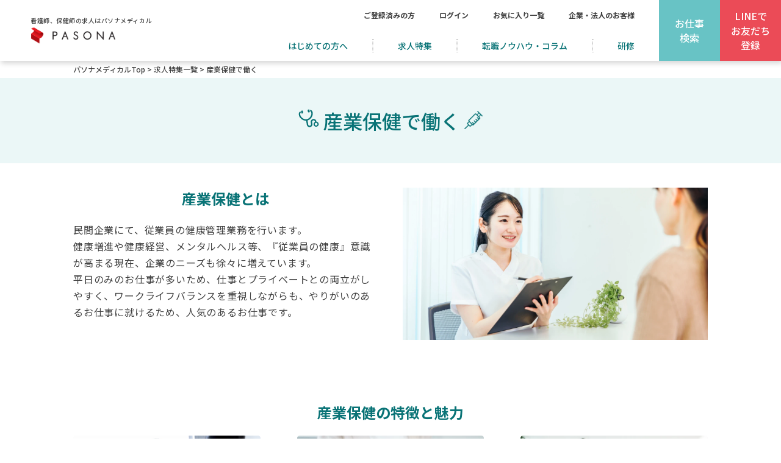

--- FILE ---
content_type: text/html; charset=UTF-8
request_url: https://www.pasonamedical.com/company_job/
body_size: 20516
content:
<!DOCTYPE html>
<html lang="ja">
<head>
    <meta charset="UTF-8">
    <meta http-equiv="X-UA-Compatible" content="IE=edge">
    <meta name="viewport" content="width=device-width, initial-scale=1.0">
    <!-- Google Tag Manager -->
    <script>(function(w,d,s,l,i){w[l]=w[l]||[];w[l].push({'gtm.start':
    new Date().getTime(),event:'gtm.js'});var f=d.getElementsByTagName(s)[0],
    j=d.createElement(s),dl=l!='dataLayer'?'&l='+l:'';j.async=true;j.src=
    'https://www.googletagmanager.com/gtm.js?id='+i+dl;f.parentNode.insertBefore(j,f);
    })(window,document,'script','dataLayer','GTM-PLCM9W');</script>
    <!-- End Google Tag Manager -->
        <link rel="icon" href="https://www.pasonamedical.com/wp-content/themes/pasonamedical/images/favicon.ico" type="image/x-icon">
    <title>産業保健で働く | 看護師、保健師の求人はパソナメディカル</title>
    <meta name="description" content="">
    <meta name="keywords" content="">
    <meta property="og:title" content="産業保健で働く | 看護師、保健師の求人はパソナメディカル">
    <meta property="og:description" content="">
    <meta property="og:image" content="https://www.pasonamedical.com/wp-content/themes/pasonamedical/images/logo.png">
    <meta name="format-detection" content="telephone=no">
    <link rel="shortcut icon" href="https://www.pasonamedical.com/wp-content/themes/pasonamedical/images/favicon.ico" />
    <link rel="stylesheet" href="https://unpkg.com/scroll-hint@latest/css/scroll-hint.css">
    <link rel="stylesheet" href="https://www.pasonamedical.com/wp-content/themes/pasonamedical/style.css">
    <link rel="stylesheet" href="https://www.pasonamedical.com/wp-content/themes/pasonamedical/css/style.css?var=17">
    <link rel="preconnect" href="https://fonts.googleapis.com">
    <link rel="preconnect" href="https://fonts.gstatic.com" crossorigin>
    <!-- <link href="https://fonts.googleapis.com/css2?family=Noto+Sans+JP:wght@400;500;700&display=swap" rel="stylesheet"> -->
    
    <script src="https://code.jquery.com/jquery-3.4.1.min.js" integrity="sha256-CSXorXvZcTkaix6Yvo6HppcZGetbYMGWSFlBw8HfCJo=" crossorigin="anonymous" defer></script>
    <script src="https://unpkg.com/scroll-hint@latest/js/scroll-hint.min.js" defer></script>
    <script type="text/javascript" src="//code.jquery.com/jquery-migrate-1.2.1.min.js" defer></script>

    <script src="https://www.pasonamedical.com/wp-content/themes/pasonamedical/js/common.js?var=17" defer></script>
    <meta name='robots' content='max-image-preview:large' />
<script type="text/javascript" id="wpp-js" src="https://www.pasonamedical.com/wp-content/plugins/wordpress-popular-posts/assets/js/wpp.min.js?ver=7.3.6" data-sampling="0" data-sampling-rate="100" data-api-url="https://www.pasonamedical.com/wp-json/wordpress-popular-posts" data-post-id="76" data-token="898ac4c5d3" data-lang="0" data-debug="0"></script>
<link rel="alternate" title="oEmbed (JSON)" type="application/json+oembed" href="https://www.pasonamedical.com/wp-json/oembed/1.0/embed?url=https%3A%2F%2Fwww.pasonamedical.com%2Fcompany_job%2F" />
<link rel="alternate" title="oEmbed (XML)" type="text/xml+oembed" href="https://www.pasonamedical.com/wp-json/oembed/1.0/embed?url=https%3A%2F%2Fwww.pasonamedical.com%2Fcompany_job%2F&#038;format=xml" />
		<!-- This site uses the Google Analytics by MonsterInsights plugin v9.11.1 - Using Analytics tracking - https://www.monsterinsights.com/ -->
		<!-- Note: MonsterInsights is not currently configured on this site. The site owner needs to authenticate with Google Analytics in the MonsterInsights settings panel. -->
					<!-- No tracking code set -->
				<!-- / Google Analytics by MonsterInsights -->
		<style id='wp-img-auto-sizes-contain-inline-css' type='text/css'>
img:is([sizes=auto i],[sizes^="auto," i]){contain-intrinsic-size:3000px 1500px}
/*# sourceURL=wp-img-auto-sizes-contain-inline-css */
</style>
<style id='wp-emoji-styles-inline-css' type='text/css'>

	img.wp-smiley, img.emoji {
		display: inline !important;
		border: none !important;
		box-shadow: none !important;
		height: 1em !important;
		width: 1em !important;
		margin: 0 0.07em !important;
		vertical-align: -0.1em !important;
		background: none !important;
		padding: 0 !important;
	}
/*# sourceURL=wp-emoji-styles-inline-css */
</style>
<style id='wp-block-library-inline-css' type='text/css'>
:root{--wp-block-synced-color:#7a00df;--wp-block-synced-color--rgb:122,0,223;--wp-bound-block-color:var(--wp-block-synced-color);--wp-editor-canvas-background:#ddd;--wp-admin-theme-color:#007cba;--wp-admin-theme-color--rgb:0,124,186;--wp-admin-theme-color-darker-10:#006ba1;--wp-admin-theme-color-darker-10--rgb:0,107,160.5;--wp-admin-theme-color-darker-20:#005a87;--wp-admin-theme-color-darker-20--rgb:0,90,135;--wp-admin-border-width-focus:2px}@media (min-resolution:192dpi){:root{--wp-admin-border-width-focus:1.5px}}.wp-element-button{cursor:pointer}:root .has-very-light-gray-background-color{background-color:#eee}:root .has-very-dark-gray-background-color{background-color:#313131}:root .has-very-light-gray-color{color:#eee}:root .has-very-dark-gray-color{color:#313131}:root .has-vivid-green-cyan-to-vivid-cyan-blue-gradient-background{background:linear-gradient(135deg,#00d084,#0693e3)}:root .has-purple-crush-gradient-background{background:linear-gradient(135deg,#34e2e4,#4721fb 50%,#ab1dfe)}:root .has-hazy-dawn-gradient-background{background:linear-gradient(135deg,#faaca8,#dad0ec)}:root .has-subdued-olive-gradient-background{background:linear-gradient(135deg,#fafae1,#67a671)}:root .has-atomic-cream-gradient-background{background:linear-gradient(135deg,#fdd79a,#004a59)}:root .has-nightshade-gradient-background{background:linear-gradient(135deg,#330968,#31cdcf)}:root .has-midnight-gradient-background{background:linear-gradient(135deg,#020381,#2874fc)}:root{--wp--preset--font-size--normal:16px;--wp--preset--font-size--huge:42px}.has-regular-font-size{font-size:1em}.has-larger-font-size{font-size:2.625em}.has-normal-font-size{font-size:var(--wp--preset--font-size--normal)}.has-huge-font-size{font-size:var(--wp--preset--font-size--huge)}.has-text-align-center{text-align:center}.has-text-align-left{text-align:left}.has-text-align-right{text-align:right}.has-fit-text{white-space:nowrap!important}#end-resizable-editor-section{display:none}.aligncenter{clear:both}.items-justified-left{justify-content:flex-start}.items-justified-center{justify-content:center}.items-justified-right{justify-content:flex-end}.items-justified-space-between{justify-content:space-between}.screen-reader-text{border:0;clip-path:inset(50%);height:1px;margin:-1px;overflow:hidden;padding:0;position:absolute;width:1px;word-wrap:normal!important}.screen-reader-text:focus{background-color:#ddd;clip-path:none;color:#444;display:block;font-size:1em;height:auto;left:5px;line-height:normal;padding:15px 23px 14px;text-decoration:none;top:5px;width:auto;z-index:100000}html :where(.has-border-color){border-style:solid}html :where([style*=border-top-color]){border-top-style:solid}html :where([style*=border-right-color]){border-right-style:solid}html :where([style*=border-bottom-color]){border-bottom-style:solid}html :where([style*=border-left-color]){border-left-style:solid}html :where([style*=border-width]){border-style:solid}html :where([style*=border-top-width]){border-top-style:solid}html :where([style*=border-right-width]){border-right-style:solid}html :where([style*=border-bottom-width]){border-bottom-style:solid}html :where([style*=border-left-width]){border-left-style:solid}html :where(img[class*=wp-image-]){height:auto;max-width:100%}:where(figure){margin:0 0 1em}html :where(.is-position-sticky){--wp-admin--admin-bar--position-offset:var(--wp-admin--admin-bar--height,0px)}@media screen and (max-width:600px){html :where(.is-position-sticky){--wp-admin--admin-bar--position-offset:0px}}

/*# sourceURL=wp-block-library-inline-css */
</style><style id='global-styles-inline-css' type='text/css'>
:root{--wp--preset--aspect-ratio--square: 1;--wp--preset--aspect-ratio--4-3: 4/3;--wp--preset--aspect-ratio--3-4: 3/4;--wp--preset--aspect-ratio--3-2: 3/2;--wp--preset--aspect-ratio--2-3: 2/3;--wp--preset--aspect-ratio--16-9: 16/9;--wp--preset--aspect-ratio--9-16: 9/16;--wp--preset--color--black: #000000;--wp--preset--color--cyan-bluish-gray: #abb8c3;--wp--preset--color--white: #ffffff;--wp--preset--color--pale-pink: #f78da7;--wp--preset--color--vivid-red: #cf2e2e;--wp--preset--color--luminous-vivid-orange: #ff6900;--wp--preset--color--luminous-vivid-amber: #fcb900;--wp--preset--color--light-green-cyan: #7bdcb5;--wp--preset--color--vivid-green-cyan: #00d084;--wp--preset--color--pale-cyan-blue: #8ed1fc;--wp--preset--color--vivid-cyan-blue: #0693e3;--wp--preset--color--vivid-purple: #9b51e0;--wp--preset--gradient--vivid-cyan-blue-to-vivid-purple: linear-gradient(135deg,rgb(6,147,227) 0%,rgb(155,81,224) 100%);--wp--preset--gradient--light-green-cyan-to-vivid-green-cyan: linear-gradient(135deg,rgb(122,220,180) 0%,rgb(0,208,130) 100%);--wp--preset--gradient--luminous-vivid-amber-to-luminous-vivid-orange: linear-gradient(135deg,rgb(252,185,0) 0%,rgb(255,105,0) 100%);--wp--preset--gradient--luminous-vivid-orange-to-vivid-red: linear-gradient(135deg,rgb(255,105,0) 0%,rgb(207,46,46) 100%);--wp--preset--gradient--very-light-gray-to-cyan-bluish-gray: linear-gradient(135deg,rgb(238,238,238) 0%,rgb(169,184,195) 100%);--wp--preset--gradient--cool-to-warm-spectrum: linear-gradient(135deg,rgb(74,234,220) 0%,rgb(151,120,209) 20%,rgb(207,42,186) 40%,rgb(238,44,130) 60%,rgb(251,105,98) 80%,rgb(254,248,76) 100%);--wp--preset--gradient--blush-light-purple: linear-gradient(135deg,rgb(255,206,236) 0%,rgb(152,150,240) 100%);--wp--preset--gradient--blush-bordeaux: linear-gradient(135deg,rgb(254,205,165) 0%,rgb(254,45,45) 50%,rgb(107,0,62) 100%);--wp--preset--gradient--luminous-dusk: linear-gradient(135deg,rgb(255,203,112) 0%,rgb(199,81,192) 50%,rgb(65,88,208) 100%);--wp--preset--gradient--pale-ocean: linear-gradient(135deg,rgb(255,245,203) 0%,rgb(182,227,212) 50%,rgb(51,167,181) 100%);--wp--preset--gradient--electric-grass: linear-gradient(135deg,rgb(202,248,128) 0%,rgb(113,206,126) 100%);--wp--preset--gradient--midnight: linear-gradient(135deg,rgb(2,3,129) 0%,rgb(40,116,252) 100%);--wp--preset--font-size--small: 13px;--wp--preset--font-size--medium: 20px;--wp--preset--font-size--large: 36px;--wp--preset--font-size--x-large: 42px;--wp--preset--spacing--20: 0.44rem;--wp--preset--spacing--30: 0.67rem;--wp--preset--spacing--40: 1rem;--wp--preset--spacing--50: 1.5rem;--wp--preset--spacing--60: 2.25rem;--wp--preset--spacing--70: 3.38rem;--wp--preset--spacing--80: 5.06rem;--wp--preset--shadow--natural: 6px 6px 9px rgba(0, 0, 0, 0.2);--wp--preset--shadow--deep: 12px 12px 50px rgba(0, 0, 0, 0.4);--wp--preset--shadow--sharp: 6px 6px 0px rgba(0, 0, 0, 0.2);--wp--preset--shadow--outlined: 6px 6px 0px -3px rgb(255, 255, 255), 6px 6px rgb(0, 0, 0);--wp--preset--shadow--crisp: 6px 6px 0px rgb(0, 0, 0);}:where(.is-layout-flex){gap: 0.5em;}:where(.is-layout-grid){gap: 0.5em;}body .is-layout-flex{display: flex;}.is-layout-flex{flex-wrap: wrap;align-items: center;}.is-layout-flex > :is(*, div){margin: 0;}body .is-layout-grid{display: grid;}.is-layout-grid > :is(*, div){margin: 0;}:where(.wp-block-columns.is-layout-flex){gap: 2em;}:where(.wp-block-columns.is-layout-grid){gap: 2em;}:where(.wp-block-post-template.is-layout-flex){gap: 1.25em;}:where(.wp-block-post-template.is-layout-grid){gap: 1.25em;}.has-black-color{color: var(--wp--preset--color--black) !important;}.has-cyan-bluish-gray-color{color: var(--wp--preset--color--cyan-bluish-gray) !important;}.has-white-color{color: var(--wp--preset--color--white) !important;}.has-pale-pink-color{color: var(--wp--preset--color--pale-pink) !important;}.has-vivid-red-color{color: var(--wp--preset--color--vivid-red) !important;}.has-luminous-vivid-orange-color{color: var(--wp--preset--color--luminous-vivid-orange) !important;}.has-luminous-vivid-amber-color{color: var(--wp--preset--color--luminous-vivid-amber) !important;}.has-light-green-cyan-color{color: var(--wp--preset--color--light-green-cyan) !important;}.has-vivid-green-cyan-color{color: var(--wp--preset--color--vivid-green-cyan) !important;}.has-pale-cyan-blue-color{color: var(--wp--preset--color--pale-cyan-blue) !important;}.has-vivid-cyan-blue-color{color: var(--wp--preset--color--vivid-cyan-blue) !important;}.has-vivid-purple-color{color: var(--wp--preset--color--vivid-purple) !important;}.has-black-background-color{background-color: var(--wp--preset--color--black) !important;}.has-cyan-bluish-gray-background-color{background-color: var(--wp--preset--color--cyan-bluish-gray) !important;}.has-white-background-color{background-color: var(--wp--preset--color--white) !important;}.has-pale-pink-background-color{background-color: var(--wp--preset--color--pale-pink) !important;}.has-vivid-red-background-color{background-color: var(--wp--preset--color--vivid-red) !important;}.has-luminous-vivid-orange-background-color{background-color: var(--wp--preset--color--luminous-vivid-orange) !important;}.has-luminous-vivid-amber-background-color{background-color: var(--wp--preset--color--luminous-vivid-amber) !important;}.has-light-green-cyan-background-color{background-color: var(--wp--preset--color--light-green-cyan) !important;}.has-vivid-green-cyan-background-color{background-color: var(--wp--preset--color--vivid-green-cyan) !important;}.has-pale-cyan-blue-background-color{background-color: var(--wp--preset--color--pale-cyan-blue) !important;}.has-vivid-cyan-blue-background-color{background-color: var(--wp--preset--color--vivid-cyan-blue) !important;}.has-vivid-purple-background-color{background-color: var(--wp--preset--color--vivid-purple) !important;}.has-black-border-color{border-color: var(--wp--preset--color--black) !important;}.has-cyan-bluish-gray-border-color{border-color: var(--wp--preset--color--cyan-bluish-gray) !important;}.has-white-border-color{border-color: var(--wp--preset--color--white) !important;}.has-pale-pink-border-color{border-color: var(--wp--preset--color--pale-pink) !important;}.has-vivid-red-border-color{border-color: var(--wp--preset--color--vivid-red) !important;}.has-luminous-vivid-orange-border-color{border-color: var(--wp--preset--color--luminous-vivid-orange) !important;}.has-luminous-vivid-amber-border-color{border-color: var(--wp--preset--color--luminous-vivid-amber) !important;}.has-light-green-cyan-border-color{border-color: var(--wp--preset--color--light-green-cyan) !important;}.has-vivid-green-cyan-border-color{border-color: var(--wp--preset--color--vivid-green-cyan) !important;}.has-pale-cyan-blue-border-color{border-color: var(--wp--preset--color--pale-cyan-blue) !important;}.has-vivid-cyan-blue-border-color{border-color: var(--wp--preset--color--vivid-cyan-blue) !important;}.has-vivid-purple-border-color{border-color: var(--wp--preset--color--vivid-purple) !important;}.has-vivid-cyan-blue-to-vivid-purple-gradient-background{background: var(--wp--preset--gradient--vivid-cyan-blue-to-vivid-purple) !important;}.has-light-green-cyan-to-vivid-green-cyan-gradient-background{background: var(--wp--preset--gradient--light-green-cyan-to-vivid-green-cyan) !important;}.has-luminous-vivid-amber-to-luminous-vivid-orange-gradient-background{background: var(--wp--preset--gradient--luminous-vivid-amber-to-luminous-vivid-orange) !important;}.has-luminous-vivid-orange-to-vivid-red-gradient-background{background: var(--wp--preset--gradient--luminous-vivid-orange-to-vivid-red) !important;}.has-very-light-gray-to-cyan-bluish-gray-gradient-background{background: var(--wp--preset--gradient--very-light-gray-to-cyan-bluish-gray) !important;}.has-cool-to-warm-spectrum-gradient-background{background: var(--wp--preset--gradient--cool-to-warm-spectrum) !important;}.has-blush-light-purple-gradient-background{background: var(--wp--preset--gradient--blush-light-purple) !important;}.has-blush-bordeaux-gradient-background{background: var(--wp--preset--gradient--blush-bordeaux) !important;}.has-luminous-dusk-gradient-background{background: var(--wp--preset--gradient--luminous-dusk) !important;}.has-pale-ocean-gradient-background{background: var(--wp--preset--gradient--pale-ocean) !important;}.has-electric-grass-gradient-background{background: var(--wp--preset--gradient--electric-grass) !important;}.has-midnight-gradient-background{background: var(--wp--preset--gradient--midnight) !important;}.has-small-font-size{font-size: var(--wp--preset--font-size--small) !important;}.has-medium-font-size{font-size: var(--wp--preset--font-size--medium) !important;}.has-large-font-size{font-size: var(--wp--preset--font-size--large) !important;}.has-x-large-font-size{font-size: var(--wp--preset--font-size--x-large) !important;}
/*# sourceURL=global-styles-inline-css */
</style>

<style id='classic-theme-styles-inline-css' type='text/css'>
/*! This file is auto-generated */
.wp-block-button__link{color:#fff;background-color:#32373c;border-radius:9999px;box-shadow:none;text-decoration:none;padding:calc(.667em + 2px) calc(1.333em + 2px);font-size:1.125em}.wp-block-file__button{background:#32373c;color:#fff;text-decoration:none}
/*# sourceURL=/wp-includes/css/classic-themes.min.css */
</style>
<link rel='stylesheet' id='wordpress-popular-posts-css-css' href='https://www.pasonamedical.com/wp-content/plugins/wordpress-popular-posts/assets/css/wpp.css?ver=7.3.6' type='text/css' media='all' />
<link rel="https://api.w.org/" href="https://www.pasonamedical.com/wp-json/" /><link rel="alternate" title="JSON" type="application/json" href="https://www.pasonamedical.com/wp-json/wp/v2/pages/76" /><meta name="generator" content="WordPress 6.9" />
<link rel='shortlink' href='https://www.pasonamedical.com/?p=76' />
            <style id="wpp-loading-animation-styles">@-webkit-keyframes bgslide{from{background-position-x:0}to{background-position-x:-200%}}@keyframes bgslide{from{background-position-x:0}to{background-position-x:-200%}}.wpp-widget-block-placeholder,.wpp-shortcode-placeholder{margin:0 auto;width:60px;height:3px;background:#dd3737;background:linear-gradient(90deg,#dd3737 0%,#571313 10%,#dd3737 100%);background-size:200% auto;border-radius:3px;-webkit-animation:bgslide 1s infinite linear;animation:bgslide 1s infinite linear}</style>
            </head>
<body>
<!-- Google Tag Manager (noscript) -->
<noscript><iframe src="https://www.googletagmanager.com/ns.html?id=GTM-PLCM9W"
height="0" width="0" style="display:none;visibility:hidden"></iframe></noscript>
<!-- End Google Tag Manager (noscript) -->
<header class="header shadow">
    <div class="headerInner">
        <div class="headerLogo">
            <p class="headerLogo__copy">看護師、保健師の求人はパソナメディカル</p>
            <a href="https://www.pasonamedical.com">
                <img  class="headerLogo__img" src="https://www.pasonamedical.com/wp-content/themes/pasonamedical/images/logo.png" alt="看護師や保健師の求人情報なら【パソナメディカル】">
            </a>
        </div>
        <div class="headerMenu">
            <div class="headerMenu__inner">
                <div class="headerMenu__inner--upperRow">
                    <a class="" alt="ご登録済みの方" target="_blank" href="https://www.pasona.co.jp/members/">ご登録済みの方</a>
                    <a class="" alt="パソナMY PAGEログイン" target="_blank" href="https://pasonaelpis.my.site.com/MPS_CommunitiesLogin?argument=54rneaPF&dmai=a6748334cccea2">ログイン</a>
                    <a class="" alt="お気に入りお仕事一覧" href="https://www.pasonamedical.com/favorite_list">お気に入り一覧</a>
                    <a class="" alt="企業・法人のお客様" target="_blank" href="https://www.pasona.co.jp/clients/service/med_cl/">企業・法人のお客様</a>
                </div>
                <div class="headerMenu__inner--lowerRow">
                    <a class="" alt="パソナメディカルがはじめての方へ" href="https://www.pasonamedical.com/guide">はじめての方へ</a>
                    <a class="" alt="求人特集" href="https://www.pasonamedical.com/job_feature_list/">求人特集</a>
                    <a class="" alt="転職ノウハウ・コラム" href="https://www.pasonamedical.com/blog">転職ノウハウ・コラム</a>
                    <a class="" alt="研修" target="_blank" href="https://www.pasonamedical.com/seminar">研修</a>
                </div>
            </div>
            <a class="headerMenu__search headerExtraBtn" href="https://www.pasonamedical.com/job_search/">お仕事<br>検索</a>
            <a class="headerMenu__register headerExtraBtn" href="https://www.pasonamedical.com/line_info/">LINEで<br>お友だち<br>登録</a>
        </div>
        <div class="openbtn">
            <span class="border"></span>
            <span class="border"></span>
            <span class="border"></span>
            <span class="menu">menu</span>
        </div>
        <nav id="g-nav">
            <div id="g-nav-list">
                <ul>
                    <li><a href="https://www.pasonamedical.com/guide" alt="はじめての方へ">はじめての方へ</a></li>
                    <li><a href="https://www.pasonamedical.com/nurse_job/" alt="看護師の求人">看護師の求人</a></li>
                    <li><a href="https://www.pasonamedical.com/rn_job/" alt="保健師の求人">保健師の求人</a></li>
                    <li><a href="https://www.pasonamedical.com/pharmaceutical_job/" alt="製薬関連の求人">製薬関連の求人</a></li>
                    <li><a href="https://www.pasonamedical.com/job_feature_list/" alt="求人特集">求人特集</a></li>
                    <li><a href="https://www.pasonamedical.com/blog" alt="転職ノウハウ・コラム|パソナメディカル">転職ノウハウ・コラム</a></li>
                    <li><a href="https://www.pasonamedical.com/seminar" target="_blank" alt="パソナメディカルの研修">研修</a></li>
                    <li><a target="_blank" href="https://www.pasona.co.jp/members/" alt="パソナメディカルにご登録済みの方へ">ご登録済みの方へ</a></li>
                    <li><a target="_blank" alt="パソナMY PAGEログイン" href="https://pasonaelpis.my.site.com/MPS_CommunitiesLogin?argument=54rneaPF&dmai=a6748334cccea2">MYPAGE ログイン</a></li>
                    <li><a href="https://www.pasonamedical.com/favorite_list" alt="お気に入りお仕事一覧">お気に入り一覧</a></li>
                </ul>
                <div class="g-nav-list__banner">
                    <a target="_blank" href="https://www.pasona.co.jp/pr/nurse-haku/">
                        <img class="g-nav-list__bannerImg" src="https://www.pasonamedical.com/wp-content/themes/pasonamedical/images/banner_nurseHaku335_100.webp?var=1" alt="ナース博">
                    </a>
                                            <a class="mt-1 d-block" target="_blank" href="https://www.pasona.co.jp/campaign/medical/">
                            <img class="g-nav-list__bannerImg" src="https://www.pasonamedical.com/wp-content/themes/pasonamedical/images/bnr_med202511_335x100.webp" alt="お友達紹介キャンペーン実施中！最大33,000円を双方にプレゼント！">
                        </a>
                        <a class="mt-1 d-block" target="_blank" href="https://www.pasona.co.jp/campaign/">
                            <img class="g-nav-list__bannerImg" src="https://www.pasonamedical.com/wp-content/themes/pasonamedical/images/jimu_335_100_202511.webp" alt="お友達紹介キャンペーン実施中！最大28,000円を双方にプレゼント！">
                        </a>
                                    </div>
            </div>
        </nav>
    </div>
</header>
<main>
    <div class="breadcrumb">
    <a href="https://www.pasonamedical.com/">パソナメディカルTop</a>
    <span> > </span>
        <a href="https://www.pasonamedical.com/job_feature_list/">求人特集一覧 </a><span> > </span>産業保健で働く</div>
    <section class="subPageHero">
        <h1>
            <img src="https://www.pasonamedical.com/wp-content/themes/pasonamedical/images/stethoscope.svg" alt="">
            産業保健で働く
            <img src="https://www.pasonamedical.com/wp-content/themes/pasonamedical/images/injection.svg" alt="">
        </h1>
    </section>
    <section class="firstContent wrap1080">
        <div class="firstContent__right">
            <h2 class="pageH2">産業保健とは</h2>
            <div class="firstContent__text">
                <p>
                    民間企業にて、従業員の健康管理業務を行います。
                </p>
                <p>
                    健康増進や健康経営、メンタルヘルス等、『従業員の健康』意識が高まる現在、企業のニーズも徐々に増えています。
                </p>
                <p>
                    平日のみのお仕事が多いため、仕事とプライベートとの両立がしやすく、ワークライフバランスを重視しながらも、やりがいのあるお仕事に就けるため、人気のあるお仕事です。
                </p>
            </div>
        </div>
        <div class="firstContent__left">
            <img src="https://www.pasonamedical.com/wp-content/themes/pasonamedical/images/company_job_main.webp" alt="">
        </div>
    </section>
    <section class="secondContent">
        <h2 class="pageH2">産業保健の特徴と魅力</h2>
        <div class="secondContent__wrap  wrap1080">
            <div class="secondContent__item">
                <img class="secondContent__item__img" src="https://www.pasonamedical.com/wp-content/themes/pasonamedical/images/company_job_point_PC2.webp" alt="">
                <h3 class="secondContent__item__H3">従業員向け予防医療のプロ</h3>
                <p class="secondContent__item__p">
                    保健師は予防医療のプロです。
                    企業で働く従業員一人一人が、将来に向かって健康に生活、労働が出来るように、『予防』の観点で従業員の心身の健康を守る（健康管理）のが、保健師の最大の役割です。やクリニックでの勤務に比べて決まったスケジュールを組むことができ、個人のライフスタイルや家族生活とのバランスを取りやすいという利点があります。
            </div>
            <div class="secondContent__item">
                <img class="secondContent__item__img" src="https://www.pasonamedical.com/wp-content/themes/pasonamedical/images/company_job_point_PC1.webp" alt="">
                <h3 class="secondContent__item__H3">企業により取り組みは様々</h3>
                <p class="secondContent__item__p">
                    健康管理や健康増進に向けた取組みは企業により様々です。
                    健診後のフォローが手厚い企業、健康経営を目指す企業等、取組みは多岐にわたります。
                    その中で従業員の心身を健康に導くというやりがいが魅力のお仕事です。
                </p>
            </div>
            <div class="secondContent__item">
                <img class="secondContent__item__img" src="https://www.pasonamedical.com/wp-content/themes/pasonamedical/images/company_job_point_PC3.webp" alt="">
                <h3 class="secondContent__item__H3">パソコンスキルやビジネスマナー</h3>
                <p class="secondContent__item__p">
                    従業員へのメール連絡、健康管理システムの操作・入力、社内資料や健康たより等の作成など、パソコン作業が多数あります。また、企業という医療機関とは異なる「ビジネスマナー」が求められます。
                </p>
            </div>
        </div>
    </section>
    <section class="blogCard">
        <h2 class="pageH2">産業保健師インタビュー</h2>
        <div class="blogCardList">
                                <a class="threeColumn__blogCardItem" href="https://www.pasonamedical.com/9471/">
                        <div class="threeColumn__blogCardImg">
                            <img width="1723" height="1230" src="https://www.pasonamedical.com/wp-content/uploads/2024/05/保健師_産業保健_5899032-1.jpg" class="attachment-post-thumbnail size-post-thumbnail wp-post-image" alt="" decoding="async" fetchpriority="high" srcset="https://www.pasonamedical.com/wp-content/uploads/2024/05/保健師_産業保健_5899032-1.jpg 1723w, https://www.pasonamedical.com/wp-content/uploads/2024/05/保健師_産業保健_5899032-1-300x214.jpg 300w, https://www.pasonamedical.com/wp-content/uploads/2024/05/保健師_産業保健_5899032-1-1024x731.jpg 1024w, https://www.pasonamedical.com/wp-content/uploads/2024/05/保健師_産業保健_5899032-1-768x548.jpg 768w, https://www.pasonamedical.com/wp-content/uploads/2024/05/保健師_産業保健_5899032-1-1536x1097.jpg 1536w" sizes="(max-width: 1723px) 100vw, 1723px" />                        </div>
                        <h3 class="threeColumn__blogCardTtl">
                            未経験から産業保健師の道へチャレンジ！保健師のM・Iさんへインタビュー！                        </h3>
                    </a>
                                        <a class="threeColumn__blogCardItem" href="https://www.pasonamedical.com/8922/">
                        <div class="threeColumn__blogCardImg">
                            <img width="576" height="412" src="https://www.pasonamedical.com/wp-content/uploads/2023/06/【1389096_産業保健師】インタビュー写真（馬場）-2.jpg" class="attachment-post-thumbnail size-post-thumbnail wp-post-image" alt="" decoding="async" srcset="https://www.pasonamedical.com/wp-content/uploads/2023/06/【1389096_産業保健師】インタビュー写真（馬場）-2.jpg 576w, https://www.pasonamedical.com/wp-content/uploads/2023/06/【1389096_産業保健師】インタビュー写真（馬場）-2-300x215.jpg 300w" sizes="(max-width: 576px) 100vw, 576px" />                        </div>
                        <h3 class="threeColumn__blogCardTtl">
                            【産業保健で働く】佐藤　陽子さんにインタビュー                        </h3>
                    </a>
                                        <a class="threeColumn__blogCardItem" href="https://www.pasonamedical.com/8920/">
                        <div class="threeColumn__blogCardImg">
                            <img width="2560" height="1920" src="https://www.pasonamedical.com/wp-content/uploads/2023/06/ぼかしあり【7427060_産業保健師】インタビュー写真（宮本）-scaled.jpg" class="attachment-post-thumbnail size-post-thumbnail wp-post-image" alt="" decoding="async" srcset="https://www.pasonamedical.com/wp-content/uploads/2023/06/ぼかしあり【7427060_産業保健師】インタビュー写真（宮本）-scaled.jpg 2560w, https://www.pasonamedical.com/wp-content/uploads/2023/06/ぼかしあり【7427060_産業保健師】インタビュー写真（宮本）-300x225.jpg 300w, https://www.pasonamedical.com/wp-content/uploads/2023/06/ぼかしあり【7427060_産業保健師】インタビュー写真（宮本）-1024x768.jpg 1024w, https://www.pasonamedical.com/wp-content/uploads/2023/06/ぼかしあり【7427060_産業保健師】インタビュー写真（宮本）-768x576.jpg 768w, https://www.pasonamedical.com/wp-content/uploads/2023/06/ぼかしあり【7427060_産業保健師】インタビュー写真（宮本）-1536x1152.jpg 1536w, https://www.pasonamedical.com/wp-content/uploads/2023/06/ぼかしあり【7427060_産業保健師】インタビュー写真（宮本）-2048x1536.jpg 2048w" sizes="(max-width: 2560px) 100vw, 2560px" />                        </div>
                        <h3 class="threeColumn__blogCardTtl">
                            【産業保健で働く】H.Yさんにインタビュー                        </h3>
                    </a>
                                
            <div class="btnWrap">
                <a class="normalBtn mt-4" href="https://www.pasonamedical.com/blog">もっと転職ノウハウ・コラムを見る</a>
            </div>
        </div>
    </section>
    <section class="freeContents">

    </section>
    <section class="jobInfo">
        <h2 class="pageH2">お仕事情報</h2>
        <div class="wrap1080 mt-4 mb-10 d-flex">
                    <aside class="searchBox">
            <div class="filterring">
                <div class="filterring__headline">
                    <h3>現在の検索条件</h3>
                    <button type="button" id="fillterChange">条件変更 &gt;</button>
                </div>
                <p class="conditionText _conditionText--all">全て</p>
            </div>
            <div id="searchBoxBg" class="">
            </div>
            <div class="advancedSearch">
                <div class="advancedSearch__headline">
                    <h3>詳細検索</h3>
                    <button class="closeBtn" type="button">
                        <img src="https://www.pasonamedical.com/wp-content/themes/pasonamedical/images/closeBtn.svg" alt="">
                    </button>
                </div>
                <div class="advancedSearchItem">
                    <div class="advancedSearchItem__headline">
                        <h4>職種</h4>
                    </div>
                    <p class="conditionText _conditionText--jobType"></p>
                    <div class="advancedSearchItemBtn">
                        <button type="button" class="modal-link _searchModalBtn" data-type="jobType" id="shokusyu__modal__btn">選択</button>
                    </div>
                </div>
                <div class="advancedSearchItem">
                    <div class="advancedSearchItem__headline">
                        <h4>勤務地</h4>
                    </div>
                    <p class="conditionText _conditionText--area"></p>
                    <div class="advancedSearchItemBtn">
                        <button type="button" class="modal-link _searchModalBtn" data-type="area" id="kinmuchi__modal__btn">選択</button>
                    </div>
                </div>
                <style>
                    #kodawari__checkbox {
                        display: block;
                    }
                    .searchKodawari li:nth-child(n + 5) {
                        display: none;
                    }
                    .searchKodawari li:last-child {
                        display: block;
                    }
                    .searchMore {
                        color: var(--linkColor);
                        text-decoration: underline;
                    }
                    .fw {
                        outline: none;
                        font-size: 1.4rem;
                        padding: 10px 20px;
                        box-sizing: border-box;
                        color: var(--textColor);
                        width: 100%;
                        border: 1px solid #ccc;
                    }
                    .advancedSearchItem .select {
                        border: 1px solid #707070;
                        border-radius: 4px;
                        padding: 1rem 0;
                        text-align: center;
                        font-size: 1.6rem;
                        padding: 1rem 2.4rem 1rem 1rem;
                    }
                    .advancedSearchItem .label {
                        padding: 0 0 0 4rem;
                        font-size: 1.4rem;
                        font-weight: 500;
                        margin-left: -1rem;
                    }
                    .advancedSearchItem .m-t1 {
                        margin-top: 1em;
                    }
                </style>
                <div class="advancedSearchItem _searchList">
                    <button type="button" class="advancedSearchItem__headline" id="kodawari">
                        <h4>こだわり検索</h4>
                        <img class="downArrow openArrow" src="https://www.pasonamedical.com/wp-content/themes/pasonamedical/images/downArrow.svg" alt="">
                    </button>
                    <ul class="advancedSearchItem__checkboxList searchKodawari" id="kodawari__checkbox">
                                                                                <li>
                                <input type="checkbox" id="feature100201" class="_searchItem _searchItemFeature" name="feature[100201]" value="100201">
                                <label for="feature100201">未経験OK</label>
                            </li>
                                                        <li>
                                <input type="checkbox" id="feature100202" class="_searchItem _searchItemFeature" name="feature[100202]" value="100202">
                                <label for="feature100202">在宅勤務</label>
                            </li>
                                                        <li>
                                <input type="checkbox" id="feature100203" class="_searchItem _searchItemFeature" name="feature[100203]" value="100203">
                                <label for="feature100203">残業なし</label>
                            </li>
                                                        <li>
                                <input type="checkbox" id="feature100204" class="_searchItem _searchItemFeature" name="feature[100204]" value="100204">
                                <label for="feature100204">土日祝日休み</label>
                            </li>
                                                        <li>
                                <input type="checkbox" id="feature100205" class="_searchItem _searchItemFeature" name="feature[100205]" value="100205">
                                <label for="feature100205">短時間</label>
                            </li>
                                                        <li>
                                <input type="checkbox" id="feature100206" class="_searchItem _searchItemFeature" name="feature[100206]" value="100206">
                                <label for="feature100206">扶養内可</label>
                            </li>
                                                        <li>
                                <input type="checkbox" id="feature100207" class="_searchItem _searchItemFeature" name="feature[100207]" value="100207">
                                <label for="feature100207">車通勤可</label>
                            </li>
                                                        <li>
                                <input type="checkbox" id="feature100208" class="_searchItem _searchItemFeature" name="feature[100208]" value="100208">
                                <label for="feature100208">研修あり</label>
                            </li>
                                                        <li>
                                <input type="checkbox" id="feature100209" class="_searchItem _searchItemFeature" name="feature[100209]" value="100209">
                                <label for="feature100209">日勤のみ</label>
                            </li>
                                                        <li>
                                <input type="checkbox" id="feature100210" class="_searchItem _searchItemFeature" name="feature[100210]" value="100210">
                                <label for="feature100210">夜勤専従</label>
                            </li>
                                                        <li>
                                <input type="checkbox" id="feature100212" class="_searchItem _searchItemFeature" name="feature[100212]" value="100212">
                                <label for="feature100212">病棟</label>
                            </li>
                                                        <li>
                                <input type="checkbox" id="feature100213" class="_searchItem _searchItemFeature" name="feature[100213]" value="100213">
                                <label for="feature100213">外来</label>
                            </li>
                                                        <li>
                                <input type="checkbox" id="feature100214" class="_searchItem _searchItemFeature" name="feature[100214]" value="100214">
                                <label for="feature100214">採血室・健診</label>
                            </li>
                                                        <li>
                                <input type="checkbox" id="feature100215" class="_searchItem _searchItemFeature" name="feature[100215]" value="100215">
                                <label for="feature100215">月給制</label>
                            </li>
                                                                            <li><button type="button" class="searchMore _searchMore">さらに表示</button></li>
                    </ul>
                </div>
                <div class="advancedSearchItem _searchList">
                    <button type="button" class="advancedSearchItem__headline" id="kinmunissu">
                        <h4>勤務日数</h4>
                        <img class="downArrow" src="https://www.pasonamedical.com/wp-content/themes/pasonamedical/images/downArrow.svg" alt="">
                    </button>
                    <ul class="advancedSearchItem__checkboxList" id="kinmunissu__checkbox">
                                                                                <li>
                                <input type="checkbox" id="workDays100001" class="_searchItem" name="workDays[100001]" value="100001">
                                <label for="workDays100001">週2日以下</label>
                            </li>
                                                        <li>
                                <input type="checkbox" id="workDays100002" class="_searchItem" name="workDays[100002]" value="100002">
                                <label for="workDays100002">週3-4日</label>
                            </li>
                                                        <li>
                                <input type="checkbox" id="workDays100003" class="_searchItem" name="workDays[100003]" value="100003">
                                <label for="workDays100003">週5日</label>
                            </li>
                                                                        </ul>
                </div>
                <div class="advancedSearchItem _searchList">
                    <button type="button" class="advancedSearchItem__headline" id="gyoukai">
                        <h4>業界</h4>
                        <img  class="downArrow" src="https://www.pasonamedical.com/wp-content/themes/pasonamedical/images/downArrow.svg" alt="">
                    </button>
                    <ul class="advancedSearchItem__checkboxList" id="gyoukai__checkbox">
                                                                                <li>
                                <input type="checkbox" id="industry100101" class="_searchItem" name="industry[100101]" value="100101">
                                <label for="industry100101">病院・クリニック</label>
                            </li>
                                                        <li>
                                <input type="checkbox" id="industry100102" class="_searchItem" name="industry[100102]" value="100102">
                                <label for="industry100102">介護・福祉</label>
                            </li>
                                                        <li>
                                <input type="checkbox" id="industry100103" class="_searchItem" name="industry[100103]" value="100103">
                                <label for="industry100103">訪問看護</label>
                            </li>
                                                        <li>
                                <input type="checkbox" id="industry100104" class="_searchItem" name="industry[100104]" value="100104">
                                <label for="industry100104">企業</label>
                            </li>
                                                        <li>
                                <input type="checkbox" id="industry100105" class="_searchItem" name="industry[100105]" value="100105">
                                <label for="industry100105">行政</label>
                            </li>
                                                        <li>
                                <input type="checkbox" id="industry100106" class="_searchItem" name="industry[100106]" value="100106">
                                <label for="industry100106">学校・保育</label>
                            </li>
                                                        <li>
                                <input type="checkbox" id="industry100107" class="_searchItem" name="industry[100107]" value="100107">
                                <label for="industry100107">製薬関連</label>
                            </li>
                                                                        </ul>
                </div>
                <div class="advancedSearchItem _searchList">
                    <button type="button" class="advancedSearchItem__headline" id="koyoukeitai">
                        <h4>雇用形態</h4>
                        <img class="downArrow" src="https://www.pasonamedical.com/wp-content/themes/pasonamedical/images/downArrow.svg" alt="">
                    </button>
                    <ul class="advancedSearchItem__checkboxList" id="koyoukeitai__checkbox">
                                                <li>
                            <input type="checkbox" id="employment1" class="_searchItem" name="employment[1]" value="1">
                            <label for="employment1">派遣</label>
                        </li>
                                                <li>
                            <input type="checkbox" id="employment2" class="_searchItem" name="employment[2]" value="2">
                            <label for="employment2">紹介予定派遣</label>
                        </li>
                                                <li>
                            <input type="checkbox" id="employment3" class="_searchItem" name="employment[3]" value="3">
                            <label for="employment3">契約社員（受託業務）</label>
                        </li>
                                                                        <li>
                            <input type="checkbox" id="after_employment1" class="_searchItem" name="after_employment[1]" value="1">
                            <label for="after_employment1">正社員</label>
                        </li>
                                                <li>
                            <input type="checkbox" id="after_employment2" class="_searchItem" name="after_employment[2]" value="2">
                            <label for="after_employment2">契約社員など</label>
                        </li>
                                            </ul>
                </div>
                <div class="advancedSearchItem _searchList">
                    <button type="button" class="advancedSearchItem__headline slide_toggple">
                        <h4>開始予定日</h4>
                        <img class="downArrow" src="https://www.pasonamedical.com/wp-content/themes/pasonamedical/images/downArrow.svg" alt="">
                    </button>
                    <div style="display:none">
                        
                        <select name="dispatch_from" class="select _select _dispatch_from _searchVal">
                            <option value="">開始予定日</option>
                                                        <option value="2026_1_late">2026年1月後半</option>
                                                        <option value="2026_2_early">2026年2月前半</option>
                                                        <option value="2026_2_late">2026年2月後半</option>
                                                        <option value="2026_3_early">2026年3月前半</option>
                                                        <option value="2026_3_late">2026年3月後半</option>
                                                        <option value="2026_4_early">2026年4月前半</option>
                                                        <option value="2026_4_late">2026年4月後半</option>
                                                        <option value="2026_5_after">2026年5月以降</option>
                                                    </select>
                        <p class="m-t1">
                            <input type="checkbox" id="dispatch_from_type1" class="_searchItem" name="dispatch_from_type[1]" value="1">
                            <label for="dispatch_from_type1" class="label">以降開始をすべて表示</label>
                        </p>
                    </div>
                </div>
                <div class="advancedSearchItem">
                    <input type="text" name="freeword" class="fw _searchText" placeholder="キーワード" value="">
                </div>
                <div class="advancedSearchBtn">
                    <button type="button" class="_searchBtn">検索する</button>
                </div>
            </div>
        </aside>
            <div class="searchContents">
                <div class="searchContents__headline">
                                        <h3>検索結果
                        <span>104件中　1〜10件を表示</span>
                    </h3>
                    <form method="get" action="" id="searchContents__headline__sort">
                        <select name="sort_order">
                            <option value="">新着順</option>
                                                            <option value="hourlyWage" >時給高順</option>
                                                            <option value="monthlySalary" >月給高順</option>
                                                            <option value="workStartAsc" >就業開始日が早い順</option>
                                                            <option value="workStartDesc" >就業開始日が遅い順</option>
                                                    </select>
                    </form>
                                    </div>
                <div class="searchContent__wrap">
                                                            <div class="searchContent__item">
                    <div class="searchContent__item__headline">
                        <h3><a href="https://www.pasonamedical.com/job_detail/?id=6001130007">大手設計会社での保健師のお仕事です！</a></h3>
                    </div>
                                        <div class="jobTagList">
                                                <span>派遣</span>
                                                <span>週4日以内</span>
                                                <span>シフト制</span>
                                                <span>即日勤務</span>
                                                <span>駅近</span>
                                            </div>
                                        <div class="searchContent__item__list">
                        <table class="searchContent__item__list__column">
                            <tbody class="">
                                <tr>
                                    <th><img src="https://www.pasonamedical.com/wp-content/themes/pasonamedical/images/saifu.svg" alt="">時給</th>
                                    <td>2,200円</td>
                                </tr>
                                <tr>
                                    <th><img src="https://www.pasonamedical.com/wp-content/themes/pasonamedical/images/place.svg" alt="">勤務地</th>
                                    <td>愛知県 名古屋市中区</td>
                                </tr>
                                <tr>
                                    <th><img src="https://www.pasonamedical.com/wp-content/themes/pasonamedical/images/bag.svg" alt="">職種</th>
                                    <td>産業保健</td>
                                </tr>
                                <tr>
                                    <th><img src="https://www.pasonamedical.com/wp-content/themes/pasonamedical/images/trein.svg" alt="">最寄駅</th>
                                    <td>栄(名古屋) 徒歩 2分</td>
                                </tr>
                            </tbody>
                        </table>
                                                <div class="searchContent__item__recommend">
                            <p class="searchContent__item__recommendTitle">おすすめポイント</p>
                            <ul>
                                <li>・駅近</li><li>・きれいなオフィス</li><li>・受入体制バッチリ</li>                            </ul>
                        </div>
                                            </div>
                    <div class="searchContent__item__btn">
                        <button class="listLikeBtn _likeBtn " data-id="6001130007">お気に入り</button>
                        <a class="pinkFullBtnLink" href="https://www.pasonamedical.com/job_detail/?id=6001130007"><button class="pinkFullBtn">詳しく見る</button></a>
                    </div>
                </div>
                                <div class="searchContent__item">
                    <div class="searchContent__item__headline">
                        <h3><a href="https://www.pasonamedical.com/job_detail/?id=6001129718">健康保険組合での保健師のお仕事</a></h3>
                    </div>
                                        <div class="jobTagList">
                                                <span>紹介予定派遣</span>
                                                <span>駅近</span>
                                            </div>
                                        <div class="searchContent__item__list">
                        <table class="searchContent__item__list__column">
                            <tbody class="">
                                <tr>
                                    <th><img src="https://www.pasonamedical.com/wp-content/themes/pasonamedical/images/saifu.svg" alt="">時給</th>
                                    <td>2,400円</td>
                                </tr>
                                <tr>
                                    <th><img src="https://www.pasonamedical.com/wp-content/themes/pasonamedical/images/place.svg" alt="">勤務地</th>
                                    <td>神奈川県 横浜市神奈川区</td>
                                </tr>
                                <tr>
                                    <th><img src="https://www.pasonamedical.com/wp-content/themes/pasonamedical/images/bag.svg" alt="">職種</th>
                                    <td>産業保健</td>
                                </tr>
                                <tr>
                                    <th><img src="https://www.pasonamedical.com/wp-content/themes/pasonamedical/images/trein.svg" alt="">最寄駅</th>
                                    <td>横浜 徒歩 10分、徒歩、徒歩</td>
                                </tr>
                            </tbody>
                        </table>
                                                <div class="searchContent__item__recommend">
                            <p class="searchContent__item__recommendTitle">おすすめポイント</p>
                            <ul>
                                <li>・受入体制バッチリ</li><li>・駅近</li><li>・便利な立地</li>                            </ul>
                        </div>
                                            </div>
                    <div class="searchContent__item__btn">
                        <button class="listLikeBtn _likeBtn " data-id="6001129718">お気に入り</button>
                        <a class="pinkFullBtnLink" href="https://www.pasonamedical.com/job_detail/?id=6001129718"><button class="pinkFullBtn">詳しく見る</button></a>
                    </div>
                </div>
                                <div class="searchContent__item">
                    <div class="searchContent__item__headline">
                        <h3><a href="https://www.pasonamedical.com/job_detail/?id=6001121546">陸運業界での産業保健師</a></h3>
                    </div>
                                        <div class="jobTagList">
                                                <span>紹介予定派遣</span>
                                                <span>翌月</span>
                                                <span>駅近</span>
                                                <span>オフィスカジュアル</span>
                                            </div>
                                        <div class="searchContent__item__list">
                        <table class="searchContent__item__list__column">
                            <tbody class="">
                                <tr>
                                    <th><img src="https://www.pasonamedical.com/wp-content/themes/pasonamedical/images/saifu.svg" alt="">時給</th>
                                    <td>2,450円</td>
                                </tr>
                                <tr>
                                    <th><img src="https://www.pasonamedical.com/wp-content/themes/pasonamedical/images/place.svg" alt="">勤務地</th>
                                    <td>東京都 江東区</td>
                                </tr>
                                <tr>
                                    <th><img src="https://www.pasonamedical.com/wp-content/themes/pasonamedical/images/bag.svg" alt="">職種</th>
                                    <td>産業保健</td>
                                </tr>
                                <tr>
                                    <th><img src="https://www.pasonamedical.com/wp-content/themes/pasonamedical/images/trein.svg" alt="">最寄駅</th>
                                    <td>潮見 徒歩 3分</td>
                                </tr>
                            </tbody>
                        </table>
                                                <div class="searchContent__item__recommend">
                            <p class="searchContent__item__recommendTitle">おすすめポイント</p>
                            <ul>
                                <li>・駅近</li><li>・受入体制バッチリ</li><li>・同業務の方もいて安心</li>                            </ul>
                        </div>
                                            </div>
                    <div class="searchContent__item__btn">
                        <button class="listLikeBtn _likeBtn " data-id="6001121546">お気に入り</button>
                        <a class="pinkFullBtnLink" href="https://www.pasonamedical.com/job_detail/?id=6001121546"><button class="pinkFullBtn">詳しく見る</button></a>
                    </div>
                </div>
                                <div class="searchContent__item">
                    <div class="searchContent__item__headline">
                        <h3><a href="https://www.pasonamedical.com/job_detail/?id=6001129429">4月開始♪有名企業での産業保健のお仕事です</a></h3>
                    </div>
                                        <div class="jobTagList">
                                                <span>派遣</span>
                                                <span>駅近</span>
                                                <span>オフィスカジュアル</span>
                                            </div>
                                        <div class="searchContent__item__list">
                        <table class="searchContent__item__list__column">
                            <tbody class="">
                                <tr>
                                    <th><img src="https://www.pasonamedical.com/wp-content/themes/pasonamedical/images/saifu.svg" alt="">月給</th>
                                    <td>387,300円</td>
                                </tr>
                                <tr>
                                    <th><img src="https://www.pasonamedical.com/wp-content/themes/pasonamedical/images/place.svg" alt="">勤務地</th>
                                    <td>東京都 新宿区</td>
                                </tr>
                                <tr>
                                    <th><img src="https://www.pasonamedical.com/wp-content/themes/pasonamedical/images/bag.svg" alt="">職種</th>
                                    <td>産業保健</td>
                                </tr>
                                <tr>
                                    <th><img src="https://www.pasonamedical.com/wp-content/themes/pasonamedical/images/trein.svg" alt="">最寄駅</th>
                                    <td>西新宿 徒歩 3分、都庁前 徒歩 7分、新宿 徒歩 9分</td>
                                </tr>
                            </tbody>
                        </table>
                                                <div class="searchContent__item__recommend">
                            <p class="searchContent__item__recommendTitle">おすすめポイント</p>
                            <ul>
                                <li>・きれいなオフィス</li><li>・駅近</li><li>・有名企業</li>                            </ul>
                        </div>
                                            </div>
                    <div class="searchContent__item__btn">
                        <button class="listLikeBtn _likeBtn " data-id="6001129429">お気に入り</button>
                        <a class="pinkFullBtnLink" href="https://www.pasonamedical.com/job_detail/?id=6001129429"><button class="pinkFullBtn">詳しく見る</button></a>
                    </div>
                </div>
                                <div class="searchContent__item">
                    <div class="searchContent__item__headline">
                        <h3><a href="https://www.pasonamedical.com/job_detail/?id=6001129854">大手自動車会社の工場での産業保健師のお仕事</a></h3>
                    </div>
                                        <div class="jobTagList">
                                                <span>派遣</span>
                                                <span>車通勤可</span>
                                                <span>大手企業</span>
                                                <span>食堂あり</span>
                                                <span>制服あり</span>
                                                <span>在宅勤務（月1～2日）</span>
                                            </div>
                                        <div class="searchContent__item__list">
                        <table class="searchContent__item__list__column">
                            <tbody class="">
                                <tr>
                                    <th><img src="https://www.pasonamedical.com/wp-content/themes/pasonamedical/images/saifu.svg" alt="">月給</th>
                                    <td>345,100円</td>
                                </tr>
                                <tr>
                                    <th><img src="https://www.pasonamedical.com/wp-content/themes/pasonamedical/images/place.svg" alt="">勤務地</th>
                                    <td>愛知県 豊田市</td>
                                </tr>
                                <tr>
                                    <th><img src="https://www.pasonamedical.com/wp-content/themes/pasonamedical/images/bag.svg" alt="">職種</th>
                                    <td>産業保健</td>
                                </tr>
                                <tr>
                                    <th><img src="https://www.pasonamedical.com/wp-content/themes/pasonamedical/images/trein.svg" alt="">最寄駅</th>
                                    <td>竹村 その他 4分</td>
                                </tr>
                            </tbody>
                        </table>
                                                <div class="searchContent__item__recommend">
                            <p class="searchContent__item__recommendTitle">おすすめポイント</p>
                            <ul>
                                <li>・同業務の方もいて安心</li><li>・社員食堂あり</li><li>・受入体制バッチリ</li>                            </ul>
                        </div>
                                            </div>
                    <div class="searchContent__item__btn">
                        <button class="listLikeBtn _likeBtn " data-id="6001129854">お気に入り</button>
                        <a class="pinkFullBtnLink" href="https://www.pasonamedical.com/job_detail/?id=6001129854"><button class="pinkFullBtn">詳しく見る</button></a>
                    </div>
                </div>
                                <div class="searchContent__item">
                    <div class="searchContent__item__headline">
                        <h3><a href="https://www.pasonamedical.com/job_detail/?id=6001117639">産休代替★大手IT業企業で産業保健のお仕事♪</a></h3>
                    </div>
                                        <div class="jobTagList">
                                                <span>派遣</span>
                                                <span>即日勤務</span>
                                                <span>大手企業</span>
                                                <span>駅近</span>
                                                <span>オフィスカジュアル</span>
                                            </div>
                                        <div class="searchContent__item__list">
                        <table class="searchContent__item__list__column">
                            <tbody class="">
                                <tr>
                                    <th><img src="https://www.pasonamedical.com/wp-content/themes/pasonamedical/images/saifu.svg" alt="">月給</th>
                                    <td>361,000円</td>
                                </tr>
                                <tr>
                                    <th><img src="https://www.pasonamedical.com/wp-content/themes/pasonamedical/images/place.svg" alt="">勤務地</th>
                                    <td>東京都 品川区</td>
                                </tr>
                                <tr>
                                    <th><img src="https://www.pasonamedical.com/wp-content/themes/pasonamedical/images/bag.svg" alt="">職種</th>
                                    <td>産業保健</td>
                                </tr>
                                <tr>
                                    <th><img src="https://www.pasonamedical.com/wp-content/themes/pasonamedical/images/trein.svg" alt="">最寄駅</th>
                                    <td>大森 徒歩 3分、大森海岸 徒歩 6分</td>
                                </tr>
                            </tbody>
                        </table>
                                                <div class="searchContent__item__recommend">
                            <p class="searchContent__item__recommendTitle">おすすめポイント</p>
                            <ul>
                                <li>・同業務の方もいて安心</li><li>・パソナスタッフ活躍中</li><li>・駅近</li>                            </ul>
                        </div>
                                            </div>
                    <div class="searchContent__item__btn">
                        <button class="listLikeBtn _likeBtn " data-id="6001117639">お気に入り</button>
                        <a class="pinkFullBtnLink" href="https://www.pasonamedical.com/job_detail/?id=6001117639"><button class="pinkFullBtn">詳しく見る</button></a>
                    </div>
                </div>
                                <div class="searchContent__item">
                    <div class="searchContent__item__headline">
                        <h3><a href="https://www.pasonamedical.com/job_detail/?id=6001129011">大手メーカーでの心理士のお仕事です</a></h3>
                    </div>
                                        <div class="jobTagList">
                                                <span>派遣</span>
                                                <span>車通勤可</span>
                                                <span>大手企業</span>
                                                <span>オフィスカジュアル</span>
                                            </div>
                                        <div class="searchContent__item__list">
                        <table class="searchContent__item__list__column">
                            <tbody class="">
                                <tr>
                                    <th><img src="https://www.pasonamedical.com/wp-content/themes/pasonamedical/images/saifu.svg" alt="">時給</th>
                                    <td>2,100円</td>
                                </tr>
                                <tr>
                                    <th><img src="https://www.pasonamedical.com/wp-content/themes/pasonamedical/images/place.svg" alt="">勤務地</th>
                                    <td>愛知県 小牧市</td>
                                </tr>
                                <tr>
                                    <th><img src="https://www.pasonamedical.com/wp-content/themes/pasonamedical/images/bag.svg" alt="">職種</th>
                                    <td>その他医療関連有資格者</td>
                                </tr>
                                <tr>
                                    <th><img src="https://www.pasonamedical.com/wp-content/themes/pasonamedical/images/trein.svg" alt="">最寄駅</th>
                                    <td>小牧原 その他 4分</td>
                                </tr>
                            </tbody>
                        </table>
                                                <div class="searchContent__item__recommend">
                            <p class="searchContent__item__recommendTitle">おすすめポイント</p>
                            <ul>
                                <li>・有名企業</li><li>・同業務の方もいて安心</li><li>・受入体制バッチリ</li>                            </ul>
                        </div>
                                            </div>
                    <div class="searchContent__item__btn">
                        <button class="listLikeBtn _likeBtn " data-id="6001129011">お気に入り</button>
                        <a class="pinkFullBtnLink" href="https://www.pasonamedical.com/job_detail/?id=6001129011"><button class="pinkFullBtn">詳しく見る</button></a>
                    </div>
                </div>
                                <div class="searchContent__item">
                    <div class="searchContent__item__headline">
                        <h3><a href="https://www.pasonamedical.com/job_detail/?id=6001127440">大手企業での産業保健師のお仕事です</a></h3>
                    </div>
                                        <div class="jobTagList">
                                                <span>紹介予定派遣</span>
                                                <span>未経験・初心者OK</span>
                                                <span>車通勤可</span>
                                                <span>大手企業</span>
                                                <span>食堂あり</span>
                                                <span>制服あり</span>
                                            </div>
                                        <div class="searchContent__item__list">
                        <table class="searchContent__item__list__column">
                            <tbody class="">
                                <tr>
                                    <th><img src="https://www.pasonamedical.com/wp-content/themes/pasonamedical/images/saifu.svg" alt="">時給</th>
                                    <td>2,200円</td>
                                </tr>
                                <tr>
                                    <th><img src="https://www.pasonamedical.com/wp-content/themes/pasonamedical/images/place.svg" alt="">勤務地</th>
                                    <td>滋賀県 長浜市</td>
                                </tr>
                                <tr>
                                    <th><img src="https://www.pasonamedical.com/wp-content/themes/pasonamedical/images/bag.svg" alt="">職種</th>
                                    <td>産業保健</td>
                                </tr>
                                <tr>
                                    <th><img src="https://www.pasonamedical.com/wp-content/themes/pasonamedical/images/trein.svg" alt="">最寄駅</th>
                                    <td>長浜 バス 10分、野洲 その他 60分</td>
                                </tr>
                            </tbody>
                        </table>
                                                <div class="searchContent__item__recommend">
                            <p class="searchContent__item__recommendTitle">おすすめポイント</p>
                            <ul>
                                <li>・制服あり</li><li>・車通勤可</li><li>・受入体制バッチリ</li>                            </ul>
                        </div>
                                            </div>
                    <div class="searchContent__item__btn">
                        <button class="listLikeBtn _likeBtn " data-id="6001127440">お気に入り</button>
                        <a class="pinkFullBtnLink" href="https://www.pasonamedical.com/job_detail/?id=6001127440"><button class="pinkFullBtn">詳しく見る</button></a>
                    </div>
                </div>
                                <div class="searchContent__item">
                    <div class="searchContent__item__headline">
                        <h3><a href="https://www.pasonamedical.com/job_detail/?id=6001127060">設備メーカーでの産業保健師のお仕事です</a></h3>
                    </div>
                                        <div class="jobTagList">
                                                <span>契約社員(正社員登用あり)</span>
                                                <span>車通勤可</span>
                                            </div>
                                        <div class="searchContent__item__list">
                        <table class="searchContent__item__list__column">
                            <tbody class="">
                                <tr>
                                    <th><img src="https://www.pasonamedical.com/wp-content/themes/pasonamedical/images/saifu.svg" alt="">理論年収</th>
                                    <td>3,500,000円～5,000,000円</td>
                                </tr>
                                <tr>
                                    <th><img src="https://www.pasonamedical.com/wp-content/themes/pasonamedical/images/place.svg" alt="">勤務地</th>
                                    <td>京都府 京都市伏見区</td>
                                </tr>
                                <tr>
                                    <th><img src="https://www.pasonamedical.com/wp-content/themes/pasonamedical/images/bag.svg" alt="">職種</th>
                                    <td>産業保健</td>
                                </tr>
                                <tr>
                                    <th><img src="https://www.pasonamedical.com/wp-content/themes/pasonamedical/images/trein.svg" alt="">最寄駅</th>
                                    <td>淀 徒歩 15分</td>
                                </tr>
                            </tbody>
                        </table>
                                                <div class="searchContent__item__recommend">
                            <p class="searchContent__item__recommendTitle">おすすめポイント</p>
                            <ul>
                                <li>・同業務の方もいて安心</li><li>・人気エリア</li><li>・福利厚生利用可</li>                            </ul>
                        </div>
                                            </div>
                    <div class="searchContent__item__btn">
                        <button class="listLikeBtn _likeBtn " data-id="6001127060">お気に入り</button>
                        <a class="pinkFullBtnLink" href="https://www.pasonamedical.com/job_detail/?id=6001127060"><button class="pinkFullBtn">詳しく見る</button></a>
                    </div>
                </div>
                                <div class="searchContent__item">
                    <div class="searchContent__item__headline">
                        <h3><a href="https://www.pasonamedical.com/job_detail/?id=6001125722">総合人材サービス会社で産業保健のお仕事♪</a></h3>
                    </div>
                                        <div class="jobTagList">
                                                <span>派遣</span>
                                                <span>即日勤務</span>
                                                <span>大手企業</span>
                                                <span>駅近</span>
                                                <span>オフィスカジュアル</span>
                                                <span>在宅勤務（週1～2日）</span>
                                            </div>
                                        <div class="searchContent__item__list">
                        <table class="searchContent__item__list__column">
                            <tbody class="">
                                <tr>
                                    <th><img src="https://www.pasonamedical.com/wp-content/themes/pasonamedical/images/saifu.svg" alt="">月給</th>
                                    <td>376,700円</td>
                                </tr>
                                <tr>
                                    <th><img src="https://www.pasonamedical.com/wp-content/themes/pasonamedical/images/place.svg" alt="">勤務地</th>
                                    <td>東京都 千代田区</td>
                                </tr>
                                <tr>
                                    <th><img src="https://www.pasonamedical.com/wp-content/themes/pasonamedical/images/bag.svg" alt="">職種</th>
                                    <td>産業保健</td>
                                </tr>
                                <tr>
                                    <th><img src="https://www.pasonamedical.com/wp-content/themes/pasonamedical/images/trein.svg" alt="">最寄駅</th>
                                    <td>神保町 徒歩 2分</td>
                                </tr>
                            </tbody>
                        </table>
                                                <div class="searchContent__item__recommend">
                            <p class="searchContent__item__recommendTitle">おすすめポイント</p>
                            <ul>
                                <li>・駅近</li><li>・同業務の方もいて安心</li><li>・引継ぎあり</li>                            </ul>
                        </div>
                                            </div>
                    <div class="searchContent__item__btn">
                        <button class="listLikeBtn _likeBtn " data-id="6001125722">お気に入り</button>
                        <a class="pinkFullBtnLink" href="https://www.pasonamedical.com/job_detail/?id=6001125722"><button class="pinkFullBtn">詳しく見る</button></a>
                    </div>
                </div>
                                <div class="pageNavi"><div class="prevNextBtn" style="border:0;">　</div><div class="pageNum"><span aria-current="page" class="current">1</span><a href="/company_job/?jpage=2">2</a><a href="/company_job/?jpage=3">3</a></div><a href="/company_job/?jpage=2" class="prevNextBtn"><img src="https://www.pasonamedical.com/wp-content/themes/pasonamedical/images/nextBtn.svg" alt=""></a></div>                                    </div>
            </div>
        </div>
    </section>
        <div id="syokusyu__modal" class="_modal _modaljobType">
        <div id="modalBg" class=""></div>
        <div class="modalWindow modalWindow2">
            <div class="modalWindow__headline">
                <h3>職種を選択</h3>
                <button class="modalWindow__closeBtn _modalClose" type="button">
                    <img src="https://www.pasonamedical.com/wp-content/themes/pasonamedical/images/closeBtn.svg" alt="">
                </button>
            </div>
            <div class="modalWindowItem">
                <div class="modalWindowItemParent">
                                        <button type="button" class="modalWindowItemParentBtn _jobSearchParentBtn _jobSearchParentBtn126" data-id="126">
                        看護師                        <span class="modalParentSelected">選択中</span>
                        <img class="downArrow" src="https://www.pasonamedical.com/wp-content/themes/pasonamedical/images/downArrow.svg" alt="">
                    </button>
                                        <button type="button" class="modalWindowItemParentBtn _jobSearchParentBtn _jobSearchParentBtn127" data-id="127">
                        保健師                        <span class="modalParentSelected">選択中</span>
                        <img class="downArrow" src="https://www.pasonamedical.com/wp-content/themes/pasonamedical/images/downArrow.svg" alt="">
                    </button>
                                        <button type="button" class="modalWindowItemParentBtn _jobSearchParentBtn _jobSearchParentBtn118" data-id="118">
                        製薬関連                        <span class="modalParentSelected">選択中</span>
                        <img class="downArrow" src="https://www.pasonamedical.com/wp-content/themes/pasonamedical/images/downArrow.svg" alt="">
                    </button>
                                        <button type="button" class="modalWindowItemParentBtn _jobSearchParentBtn _jobSearchParentBtn128" data-id="128">
                        その他医療職                        <span class="modalParentSelected">選択中</span>
                        <img class="downArrow" src="https://www.pasonamedical.com/wp-content/themes/pasonamedical/images/downArrow.svg" alt="">
                    </button>
                                    </div>
                <div class="modalWindowItemChild">
                                        <ul class="modalWindowItemChildList _jobSearchChildList _jobSearchChildList126">
                        <li class="modalWindowItemChildItem">
                            <input type="checkbox" class="_childAll" name="jobTypeAll[126]" value="126" id="jobTypeAll126" data-parentid="126">
                            <label for="jobTypeAll126">全て</label>
                        </li>
                        <li class="modalWindowItemChildItem">&nbsp;</li>
                                                <li class="modalWindowItemChildItem">
                            <div class="modalWindowItemChildItemInner">
                                <input type="checkbox" class="_childItem" name="jobType[11707]" value="11707" id="jobType11707" data-parentid="126">
                                <label for="jobType11707">看護師</label>
                            </div>
                        </li>
                                                <li class="modalWindowItemChildItem">
                            <div class="modalWindowItemChildItemInner">
                                <input type="checkbox" class="_childItem" name="jobType[11711]" value="11711" id="jobType11711" data-parentid="126">
                                <label for="jobType11711">トラベルナース</label>
                            </div>
                        </li>
                                                <li class="modalWindowItemChildItem">
                            <div class="modalWindowItemChildItemInner">
                                <input type="checkbox" class="_childItem" name="jobType[11703]" value="11703" id="jobType11703" data-parentid="126">
                                <label for="jobType11703">助産師</label>
                            </div>
                        </li>
                                            </ul>
                                        <ul class="modalWindowItemChildList _jobSearchChildList _jobSearchChildList127">
                        <li class="modalWindowItemChildItem">
                            <input type="checkbox" class="_childAll" name="jobTypeAll[127]" value="127" id="jobTypeAll127" data-parentid="127">
                            <label for="jobTypeAll127">全て</label>
                        </li>
                        <li class="modalWindowItemChildItem">&nbsp;</li>
                                                <li class="modalWindowItemChildItem">
                            <div class="modalWindowItemChildItemInner">
                                <input type="checkbox" class="_childItem" name="jobType[11603]" value="11603" id="jobType11603" data-parentid="127">
                                <label for="jobType11603">産業保健</label>
                            </div>
                        </li>
                                                <li class="modalWindowItemChildItem">
                            <div class="modalWindowItemChildItemInner">
                                <input type="checkbox" class="_childItem" name="jobType[12701]" value="12701" id="jobType12701" data-parentid="127">
                                <label for="jobType12701">学校保健</label>
                            </div>
                        </li>
                                                <li class="modalWindowItemChildItem">
                            <div class="modalWindowItemChildItemInner">
                                <input type="checkbox" class="_childItem" name="jobType[12702]" value="12702" id="jobType12702" data-parentid="127">
                                <label for="jobType12702">行政保健</label>
                            </div>
                        </li>
                                            </ul>
                                        <ul class="modalWindowItemChildList _jobSearchChildList _jobSearchChildList118">
                        <li class="modalWindowItemChildItem">
                            <input type="checkbox" class="_childAll" name="jobTypeAll[118]" value="118" id="jobTypeAll118" data-parentid="118">
                            <label for="jobTypeAll118">全て</label>
                        </li>
                        <li class="modalWindowItemChildItem">&nbsp;</li>
                                                <li class="modalWindowItemChildItem">
                            <div class="modalWindowItemChildItemInner">
                                <input type="checkbox" class="_childItem" name="jobType[11803]" value="11803" id="jobType11803" data-parentid="118">
                                <label for="jobType11803">DM</label>
                            </div>
                        </li>
                                                <li class="modalWindowItemChildItem">
                            <div class="modalWindowItemChildItemInner">
                                <input type="checkbox" class="_childItem" name="jobType[11804]" value="11804" id="jobType11804" data-parentid="118">
                                <label for="jobType11804">安全性情報</label>
                            </div>
                        </li>
                                                <li class="modalWindowItemChildItem">
                            <div class="modalWindowItemChildItemInner">
                                <input type="checkbox" class="_childItem" name="jobType[11805]" value="11805" id="jobType11805" data-parentid="118">
                                <label for="jobType11805">CRA・CRAアシスタント</label>
                            </div>
                        </li>
                                                <li class="modalWindowItemChildItem">
                            <div class="modalWindowItemChildItemInner">
                                <input type="checkbox" class="_childItem" name="jobType[11806]" value="11806" id="jobType11806" data-parentid="118">
                                <label for="jobType11806">その他（医薬・臨床開発）</label>
                            </div>
                        </li>
                                            </ul>
                                        <ul class="modalWindowItemChildList _jobSearchChildList _jobSearchChildList128">
                        <li class="modalWindowItemChildItem">
                            <input type="checkbox" class="_childAll" name="jobTypeAll[128]" value="128" id="jobTypeAll128" data-parentid="128">
                            <label for="jobTypeAll128">全て</label>
                        </li>
                        <li class="modalWindowItemChildItem">&nbsp;</li>
                                                <li class="modalWindowItemChildItem">
                            <div class="modalWindowItemChildItemInner">
                                <input type="checkbox" class="_childItem" name="jobType[12801]" value="12801" id="jobType12801" data-parentid="128">
                                <label for="jobType12801">管理栄養士</label>
                            </div>
                        </li>
                                                <li class="modalWindowItemChildItem">
                            <div class="modalWindowItemChildItemInner">
                                <input type="checkbox" class="_childItem" name="jobType[11705]" value="11705" id="jobType11705" data-parentid="128">
                                <label for="jobType11705">薬剤師</label>
                            </div>
                        </li>
                                                <li class="modalWindowItemChildItem">
                            <div class="modalWindowItemChildItemInner">
                                <input type="checkbox" class="_childItem" name="jobType[12804]" value="12804" id="jobType12804" data-parentid="128">
                                <label for="jobType12804">臨床検査技師</label>
                            </div>
                        </li>
                                                <li class="modalWindowItemChildItem">
                            <div class="modalWindowItemChildItemInner">
                                <input type="checkbox" class="_childItem" name="jobType[11708]" value="11708" id="jobType11708" data-parentid="128">
                                <label for="jobType11708">メディカルセクレタリー（医師事務作業補助者）</label>
                            </div>
                        </li>
                                            </ul>
                                    </div>
            </div>
            <div class="modalWindowBtn">
                <button class="_modalSearchBtn" data-category="jobType">検索する</button>
            </div>
            <div class="modalSearchClearBtnWrap">
                <span class="modalSearchClearBtn _modalSearchClearBtn">条件をクリア</span>
            </div>
        </div>
    </div>
    <div id="kinmuchi__modal" class="_modal _modalarea">
        <div id="modalBg" class=""></div>
        <div class="modalWindow modalWindow2">
            <div class="modalWindow__headline">
                <h3>勤務地を選択</h3>
                <button class="modalWindow__closeBtn _modalClose" type="button">
                    <img src="https://www.pasonamedical.com/wp-content/themes/pasonamedical/images/closeBtn.svg" alt="">
                </button>
            </div>
            <div class="modalWindowItem">
                <div class="modalWindowItemParent">
                                        <button type="button" class="modalWindowItemParentBtn _jobSearchParentBtn _jobSearchParentBtn14" data-id="14">
                        東京                        <span class="modalParentSelected">選択中</span>
                        <img class="downArrow" src="https://www.pasonamedical.com/wp-content/themes/pasonamedical/images/downArrow.svg" alt="">
                    </button>
                                        <button type="button" class="modalWindowItemParentBtn _jobSearchParentBtn _jobSearchParentBtn15" data-id="15">
                        神奈川                        <span class="modalParentSelected">選択中</span>
                        <img class="downArrow" src="https://www.pasonamedical.com/wp-content/themes/pasonamedical/images/downArrow.svg" alt="">
                    </button>
                                        <button type="button" class="modalWindowItemParentBtn _jobSearchParentBtn _jobSearchParentBtn16" data-id="16">
                        千葉                        <span class="modalParentSelected">選択中</span>
                        <img class="downArrow" src="https://www.pasonamedical.com/wp-content/themes/pasonamedical/images/downArrow.svg" alt="">
                    </button>
                                        <button type="button" class="modalWindowItemParentBtn _jobSearchParentBtn _jobSearchParentBtn17" data-id="17">
                        埼玉                        <span class="modalParentSelected">選択中</span>
                        <img class="downArrow" src="https://www.pasonamedical.com/wp-content/themes/pasonamedical/images/downArrow.svg" alt="">
                    </button>
                                        <button type="button" class="modalWindowItemParentBtn _jobSearchParentBtn _jobSearchParentBtn21" data-id="21">
                        愛知                        <span class="modalParentSelected">選択中</span>
                        <img class="downArrow" src="https://www.pasonamedical.com/wp-content/themes/pasonamedical/images/downArrow.svg" alt="">
                    </button>
                                        <button type="button" class="modalWindowItemParentBtn _jobSearchParentBtn _jobSearchParentBtn25" data-id="25">
                        大阪                        <span class="modalParentSelected">選択中</span>
                        <img class="downArrow" src="https://www.pasonamedical.com/wp-content/themes/pasonamedical/images/downArrow.svg" alt="">
                    </button>
                                        <button type="button" class="modalWindowItemParentBtn _jobSearchParentBtn _jobSearchParentBtn26" data-id="26">
                        兵庫                        <span class="modalParentSelected">選択中</span>
                        <img class="downArrow" src="https://www.pasonamedical.com/wp-content/themes/pasonamedical/images/downArrow.svg" alt="">
                    </button>
                                        <button type="button" class="modalWindowItemParentBtn _jobSearchParentBtn _jobSearchParentBtn40" data-id="40">
                        福岡                        <span class="modalParentSelected">選択中</span>
                        <img class="downArrow" src="https://www.pasonamedical.com/wp-content/themes/pasonamedical/images/downArrow.svg" alt="">
                    </button>
                                        <button type="button" class="modalWindowItemParentBtn _jobSearchParentBtn _jobSearchParentBtn1" data-id="1">
                        北海道                        <span class="modalParentSelected">選択中</span>
                        <img class="downArrow" src="https://www.pasonamedical.com/wp-content/themes/pasonamedical/images/downArrow.svg" alt="">
                    </button>
                                                            <button type="button" class="modalWindowItemParentBtn _jobSearchParentBtn _jobSearchParentBtn101" data-id="101">
                        東北                        <span class="modalParentSelected">選択中</span>
                        <img class="downArrow" src="https://www.pasonamedical.com/wp-content/themes/pasonamedical/images/downArrow.svg" alt="">
                    </button>
                                        <button type="button" class="modalWindowItemParentBtn _jobSearchParentBtn _jobSearchParentBtn102" data-id="102">
                        関東                        <span class="modalParentSelected">選択中</span>
                        <img class="downArrow" src="https://www.pasonamedical.com/wp-content/themes/pasonamedical/images/downArrow.svg" alt="">
                    </button>
                                        <button type="button" class="modalWindowItemParentBtn _jobSearchParentBtn _jobSearchParentBtn103" data-id="103">
                        北信越                        <span class="modalParentSelected">選択中</span>
                        <img class="downArrow" src="https://www.pasonamedical.com/wp-content/themes/pasonamedical/images/downArrow.svg" alt="">
                    </button>
                                        <button type="button" class="modalWindowItemParentBtn _jobSearchParentBtn _jobSearchParentBtn104" data-id="104">
                        東海                        <span class="modalParentSelected">選択中</span>
                        <img class="downArrow" src="https://www.pasonamedical.com/wp-content/themes/pasonamedical/images/downArrow.svg" alt="">
                    </button>
                                        <button type="button" class="modalWindowItemParentBtn _jobSearchParentBtn _jobSearchParentBtn105" data-id="105">
                        近畿                        <span class="modalParentSelected">選択中</span>
                        <img class="downArrow" src="https://www.pasonamedical.com/wp-content/themes/pasonamedical/images/downArrow.svg" alt="">
                    </button>
                                        <button type="button" class="modalWindowItemParentBtn _jobSearchParentBtn _jobSearchParentBtn106" data-id="106">
                        中国・四国                        <span class="modalParentSelected">選択中</span>
                        <img class="downArrow" src="https://www.pasonamedical.com/wp-content/themes/pasonamedical/images/downArrow.svg" alt="">
                    </button>
                                        <button type="button" class="modalWindowItemParentBtn _jobSearchParentBtn _jobSearchParentBtn107" data-id="107">
                        九州・沖縄                        <span class="modalParentSelected">選択中</span>
                        <img class="downArrow" src="https://www.pasonamedical.com/wp-content/themes/pasonamedical/images/downArrow.svg" alt="">
                    </button>
                                    </div>
                <div class="modalWindowItemChild">
                                        <ul class="modalWindowItemChildList _jobSearchChildList _jobSearchChildList14">
                        <li class="modalWindowItemChildItem">
                            <input type="checkbox" class="_childAll" name="prefectureAll[14]" value="14" id="prefectureAll14" data-parentid="14">
                            <label for="prefectureAll14">全て</label>
                        </li>
                        <li class="modalWindowItemChildItem">&nbsp;</li>
                                                <li class="modalWindowItemChildItem">
                            <div class="modalWindowItemChildItemInner">
                                <input type="checkbox" class="_childItem" name="prefecture[100314001]" value="100314001" id="prefecture100314001" data-parentid="14">
                                <label for="prefecture100314001">千代田区</label>
                            </div>
                        </li>
                                                <li class="modalWindowItemChildItem">
                            <div class="modalWindowItemChildItemInner">
                                <input type="checkbox" class="_childItem" name="prefecture[100314002]" value="100314002" id="prefecture100314002" data-parentid="14">
                                <label for="prefecture100314002">中央区</label>
                            </div>
                        </li>
                                                <li class="modalWindowItemChildItem">
                            <div class="modalWindowItemChildItemInner">
                                <input type="checkbox" class="_childItem" name="prefecture[100314003]" value="100314003" id="prefecture100314003" data-parentid="14">
                                <label for="prefecture100314003">港区</label>
                            </div>
                        </li>
                                                <li class="modalWindowItemChildItem">
                            <div class="modalWindowItemChildItemInner">
                                <input type="checkbox" class="_childItem" name="prefecture[100314004]" value="100314004" id="prefecture100314004" data-parentid="14">
                                <label for="prefecture100314004">渋谷区</label>
                            </div>
                        </li>
                                                <li class="modalWindowItemChildItem">
                            <div class="modalWindowItemChildItemInner">
                                <input type="checkbox" class="_childItem" name="prefecture[100314005]" value="100314005" id="prefecture100314005" data-parentid="14">
                                <label for="prefecture100314005">目黒区</label>
                            </div>
                        </li>
                                                <li class="modalWindowItemChildItem">
                            <div class="modalWindowItemChildItemInner">
                                <input type="checkbox" class="_childItem" name="prefecture[100314006]" value="100314006" id="prefecture100314006" data-parentid="14">
                                <label for="prefecture100314006">世田谷区</label>
                            </div>
                        </li>
                                                <li class="modalWindowItemChildItem">
                            <div class="modalWindowItemChildItemInner">
                                <input type="checkbox" class="_childItem" name="prefecture[100314007]" value="100314007" id="prefecture100314007" data-parentid="14">
                                <label for="prefecture100314007">新宿区</label>
                            </div>
                        </li>
                                                <li class="modalWindowItemChildItem">
                            <div class="modalWindowItemChildItemInner">
                                <input type="checkbox" class="_childItem" name="prefecture[100314008]" value="100314008" id="prefecture100314008" data-parentid="14">
                                <label for="prefecture100314008">中野区</label>
                            </div>
                        </li>
                                                <li class="modalWindowItemChildItem">
                            <div class="modalWindowItemChildItemInner">
                                <input type="checkbox" class="_childItem" name="prefecture[100314009]" value="100314009" id="prefecture100314009" data-parentid="14">
                                <label for="prefecture100314009">杉並区</label>
                            </div>
                        </li>
                                                <li class="modalWindowItemChildItem">
                            <div class="modalWindowItemChildItemInner">
                                <input type="checkbox" class="_childItem" name="prefecture[100314010]" value="100314010" id="prefecture100314010" data-parentid="14">
                                <label for="prefecture100314010">北区</label>
                            </div>
                        </li>
                                                <li class="modalWindowItemChildItem">
                            <div class="modalWindowItemChildItemInner">
                                <input type="checkbox" class="_childItem" name="prefecture[100314011]" value="100314011" id="prefecture100314011" data-parentid="14">
                                <label for="prefecture100314011">豊島区</label>
                            </div>
                        </li>
                                                <li class="modalWindowItemChildItem">
                            <div class="modalWindowItemChildItemInner">
                                <input type="checkbox" class="_childItem" name="prefecture[100314012]" value="100314012" id="prefecture100314012" data-parentid="14">
                                <label for="prefecture100314012">文京区</label>
                            </div>
                        </li>
                                                <li class="modalWindowItemChildItem">
                            <div class="modalWindowItemChildItemInner">
                                <input type="checkbox" class="_childItem" name="prefecture[100314013]" value="100314013" id="prefecture100314013" data-parentid="14">
                                <label for="prefecture100314013">板橋区</label>
                            </div>
                        </li>
                                                <li class="modalWindowItemChildItem">
                            <div class="modalWindowItemChildItemInner">
                                <input type="checkbox" class="_childItem" name="prefecture[100314014]" value="100314014" id="prefecture100314014" data-parentid="14">
                                <label for="prefecture100314014">練馬区</label>
                            </div>
                        </li>
                                                <li class="modalWindowItemChildItem">
                            <div class="modalWindowItemChildItemInner">
                                <input type="checkbox" class="_childItem" name="prefecture[100314015]" value="100314015" id="prefecture100314015" data-parentid="14">
                                <label for="prefecture100314015">品川区</label>
                            </div>
                        </li>
                                                <li class="modalWindowItemChildItem">
                            <div class="modalWindowItemChildItemInner">
                                <input type="checkbox" class="_childItem" name="prefecture[100314016]" value="100314016" id="prefecture100314016" data-parentid="14">
                                <label for="prefecture100314016">大田区</label>
                            </div>
                        </li>
                                                <li class="modalWindowItemChildItem">
                            <div class="modalWindowItemChildItemInner">
                                <input type="checkbox" class="_childItem" name="prefecture[100314017]" value="100314017" id="prefecture100314017" data-parentid="14">
                                <label for="prefecture100314017">墨田区</label>
                            </div>
                        </li>
                                                <li class="modalWindowItemChildItem">
                            <div class="modalWindowItemChildItemInner">
                                <input type="checkbox" class="_childItem" name="prefecture[100314018]" value="100314018" id="prefecture100314018" data-parentid="14">
                                <label for="prefecture100314018">台東区</label>
                            </div>
                        </li>
                                                <li class="modalWindowItemChildItem">
                            <div class="modalWindowItemChildItemInner">
                                <input type="checkbox" class="_childItem" name="prefecture[100314019]" value="100314019" id="prefecture100314019" data-parentid="14">
                                <label for="prefecture100314019">足立区</label>
                            </div>
                        </li>
                                                <li class="modalWindowItemChildItem">
                            <div class="modalWindowItemChildItemInner">
                                <input type="checkbox" class="_childItem" name="prefecture[100314020]" value="100314020" id="prefecture100314020" data-parentid="14">
                                <label for="prefecture100314020">荒川区</label>
                            </div>
                        </li>
                                                <li class="modalWindowItemChildItem">
                            <div class="modalWindowItemChildItemInner">
                                <input type="checkbox" class="_childItem" name="prefecture[100314021]" value="100314021" id="prefecture100314021" data-parentid="14">
                                <label for="prefecture100314021">江東区</label>
                            </div>
                        </li>
                                                <li class="modalWindowItemChildItem">
                            <div class="modalWindowItemChildItemInner">
                                <input type="checkbox" class="_childItem" name="prefecture[100314022]" value="100314022" id="prefecture100314022" data-parentid="14">
                                <label for="prefecture100314022">江戸川区</label>
                            </div>
                        </li>
                                                <li class="modalWindowItemChildItem">
                            <div class="modalWindowItemChildItemInner">
                                <input type="checkbox" class="_childItem" name="prefecture[100314023]" value="100314023" id="prefecture100314023" data-parentid="14">
                                <label for="prefecture100314023">葛飾区</label>
                            </div>
                        </li>
                                                <li class="modalWindowItemChildItem">
                            <div class="modalWindowItemChildItemInner">
                                <input type="checkbox" class="_childItem" name="prefecture[100314024]" value="100314024" id="prefecture100314024" data-parentid="14">
                                <label for="prefecture100314024">調布・府中・稲城エリア</label>
                            </div>
                        </li>
                                                <li class="modalWindowItemChildItem">
                            <div class="modalWindowItemChildItemInner">
                                <input type="checkbox" class="_childItem" name="prefecture[100314025]" value="100314025" id="prefecture100314025" data-parentid="14">
                                <label for="prefecture100314025">八王子・立川・三鷹・武蔵野エリア</label>
                            </div>
                        </li>
                                                <li class="modalWindowItemChildItem">
                            <div class="modalWindowItemChildItemInner">
                                <input type="checkbox" class="_childItem" name="prefecture[100314026]" value="100314026" id="prefecture100314026" data-parentid="14">
                                <label for="prefecture100314026">青梅線・五日市線エリア</label>
                            </div>
                        </li>
                                                <li class="modalWindowItemChildItem">
                            <div class="modalWindowItemChildItemInner">
                                <input type="checkbox" class="_childItem" name="prefecture[100314027]" value="100314027" id="prefecture100314027" data-parentid="14">
                                <label for="prefecture100314027">多摩地区西武線エリア</label>
                            </div>
                        </li>
                                                <li class="modalWindowItemChildItem">
                            <div class="modalWindowItemChildItemInner">
                                <input type="checkbox" class="_childItem" name="prefecture[100314028]" value="100314028" id="prefecture100314028" data-parentid="14">
                                <label for="prefecture100314028">町田市</label>
                            </div>
                        </li>
                                                <li class="modalWindowItemChildItem">
                            <div class="modalWindowItemChildItemInner">
                                <input type="checkbox" class="_childItem" name="prefecture[100314999]" value="100314999" id="prefecture100314999" data-parentid="14">
                                <label for="prefecture100314999">東京都その他</label>
                            </div>
                        </li>
                                            </ul>
                                        <ul class="modalWindowItemChildList _jobSearchChildList _jobSearchChildList15">
                        <li class="modalWindowItemChildItem">
                            <input type="checkbox" class="_childAll" name="prefectureAll[15]" value="15" id="prefectureAll15" data-parentid="15">
                            <label for="prefectureAll15">全て</label>
                        </li>
                        <li class="modalWindowItemChildItem">&nbsp;</li>
                                                <li class="modalWindowItemChildItem">
                            <div class="modalWindowItemChildItemInner">
                                <input type="checkbox" class="_childItem" name="prefecture[100315001]" value="100315001" id="prefecture100315001" data-parentid="15">
                                <label for="prefecture100315001">横浜・みなとみらいエリア</label>
                            </div>
                        </li>
                                                <li class="modalWindowItemChildItem">
                            <div class="modalWindowItemChildItemInner">
                                <input type="checkbox" class="_childItem" name="prefecture[100315002]" value="100315002" id="prefecture100315002" data-parentid="15">
                                <label for="prefecture100315002">保土ヶ谷・戸塚エリア</label>
                            </div>
                        </li>
                                                <li class="modalWindowItemChildItem">
                            <div class="modalWindowItemChildItemInner">
                                <input type="checkbox" class="_childItem" name="prefecture[100315003]" value="100315003" id="prefecture100315003" data-parentid="15">
                                <label for="prefecture100315003">横浜市（磯子区・金沢区・港南区）</label>
                            </div>
                        </li>
                                                <li class="modalWindowItemChildItem">
                            <div class="modalWindowItemChildItemInner">
                                <input type="checkbox" class="_childItem" name="prefecture[100315004]" value="100315004" id="prefecture100315004" data-parentid="15">
                                <label for="prefecture100315004">横浜市（港北区・都筑区・緑区・青葉区）</label>
                            </div>
                        </li>
                                                <li class="modalWindowItemChildItem">
                            <div class="modalWindowItemChildItemInner">
                                <input type="checkbox" class="_childItem" name="prefecture[100315005]" value="100315005" id="prefecture100315005" data-parentid="15">
                                <label for="prefecture100315005">川崎・鶴見エリア</label>
                            </div>
                        </li>
                                                <li class="modalWindowItemChildItem">
                            <div class="modalWindowItemChildItemInner">
                                <input type="checkbox" class="_childItem" name="prefecture[100315006]" value="100315006" id="prefecture100315006" data-parentid="15">
                                <label for="prefecture100315006">武蔵小杉・溝の口エリア</label>
                            </div>
                        </li>
                                                <li class="modalWindowItemChildItem">
                            <div class="modalWindowItemChildItemInner">
                                <input type="checkbox" class="_childItem" name="prefecture[100315007]" value="100315007" id="prefecture100315007" data-parentid="15">
                                <label for="prefecture100315007">相模原市</label>
                            </div>
                        </li>
                                                <li class="modalWindowItemChildItem">
                            <div class="modalWindowItemChildItemInner">
                                <input type="checkbox" class="_childItem" name="prefecture[100315008]" value="100315008" id="prefecture100315008" data-parentid="15">
                                <label for="prefecture100315008">厚木・海老名・大和エリア</label>
                            </div>
                        </li>
                                                <li class="modalWindowItemChildItem">
                            <div class="modalWindowItemChildItemInner">
                                <input type="checkbox" class="_childItem" name="prefecture[100315009]" value="100315009" id="prefecture100315009" data-parentid="15">
                                <label for="prefecture100315009">湘南・横須賀エリア</label>
                            </div>
                        </li>
                                                <li class="modalWindowItemChildItem">
                            <div class="modalWindowItemChildItemInner">
                                <input type="checkbox" class="_childItem" name="prefecture[100315010]" value="100315010" id="prefecture100315010" data-parentid="15">
                                <label for="prefecture100315010">神奈川県県西エリア</label>
                            </div>
                        </li>
                                            </ul>
                                        <ul class="modalWindowItemChildList _jobSearchChildList _jobSearchChildList16">
                        <li class="modalWindowItemChildItem">
                            <input type="checkbox" class="_childAll" name="prefectureAll[16]" value="16" id="prefectureAll16" data-parentid="16">
                            <label for="prefectureAll16">全て</label>
                        </li>
                        <li class="modalWindowItemChildItem">&nbsp;</li>
                                                <li class="modalWindowItemChildItem">
                            <div class="modalWindowItemChildItemInner">
                                <input type="checkbox" class="_childItem" name="prefecture[100316001]" value="100316001" id="prefecture100316001" data-parentid="16">
                                <label for="prefecture100316001">千葉市（花見川・稲毛・若葉・緑・中央）</label>
                            </div>
                        </li>
                                                <li class="modalWindowItemChildItem">
                            <div class="modalWindowItemChildItemInner">
                                <input type="checkbox" class="_childItem" name="prefecture[100316002]" value="100316002" id="prefecture100316002" data-parentid="16">
                                <label for="prefecture100316002">海浜幕張エリア（千葉市美浜区）</label>
                            </div>
                        </li>
                                                <li class="modalWindowItemChildItem">
                            <div class="modalWindowItemChildItemInner">
                                <input type="checkbox" class="_childItem" name="prefecture[100316003]" value="100316003" id="prefecture100316003" data-parentid="16">
                                <label for="prefecture100316003">内房総エリア（袖ヶ浦・木更津・君津・富津）</label>
                            </div>
                        </li>
                                                <li class="modalWindowItemChildItem">
                            <div class="modalWindowItemChildItemInner">
                                <input type="checkbox" class="_childItem" name="prefecture[100316004]" value="100316004" id="prefecture100316004" data-parentid="16">
                                <label for="prefecture100316004">成田・佐倉エリア</label>
                            </div>
                        </li>
                                                <li class="modalWindowItemChildItem">
                            <div class="modalWindowItemChildItemInner">
                                <input type="checkbox" class="_childItem" name="prefecture[100316005]" value="100316005" id="prefecture100316005" data-parentid="16">
                                <label for="prefecture100316005">市川・浦安</label>
                            </div>
                        </li>
                                                <li class="modalWindowItemChildItem">
                            <div class="modalWindowItemChildItemInner">
                                <input type="checkbox" class="_childItem" name="prefecture[100316006]" value="100316006" id="prefecture100316006" data-parentid="16">
                                <label for="prefecture100316006">船橋・習志野・八千代</label>
                            </div>
                        </li>
                                                <li class="modalWindowItemChildItem">
                            <div class="modalWindowItemChildItemInner">
                                <input type="checkbox" class="_childItem" name="prefecture[100316007]" value="100316007" id="prefecture100316007" data-parentid="16">
                                <label for="prefecture100316007">松戸・柏</label>
                            </div>
                        </li>
                                                <li class="modalWindowItemChildItem">
                            <div class="modalWindowItemChildItemInner">
                                <input type="checkbox" class="_childItem" name="prefecture[100316999]" value="100316999" id="prefecture100316999" data-parentid="16">
                                <label for="prefecture100316999">千葉県その他</label>
                            </div>
                        </li>
                                            </ul>
                                        <ul class="modalWindowItemChildList _jobSearchChildList _jobSearchChildList17">
                        <li class="modalWindowItemChildItem">
                            <input type="checkbox" class="_childAll" name="prefectureAll[17]" value="17" id="prefectureAll17" data-parentid="17">
                            <label for="prefectureAll17">全て</label>
                        </li>
                        <li class="modalWindowItemChildItem">&nbsp;</li>
                                                <li class="modalWindowItemChildItem">
                            <div class="modalWindowItemChildItemInner">
                                <input type="checkbox" class="_childItem" name="prefecture[100317001]" value="100317001" id="prefecture100317001" data-parentid="17">
                                <label for="prefecture100317001">さいたま市</label>
                            </div>
                        </li>
                                                <li class="modalWindowItemChildItem">
                            <div class="modalWindowItemChildItemInner">
                                <input type="checkbox" class="_childItem" name="prefecture[100317002]" value="100317002" id="prefecture100317002" data-parentid="17">
                                <label for="prefecture100317002">埼玉県西部</label>
                            </div>
                        </li>
                                                <li class="modalWindowItemChildItem">
                            <div class="modalWindowItemChildItemInner">
                                <input type="checkbox" class="_childItem" name="prefecture[100317003]" value="100317003" id="prefecture100317003" data-parentid="17">
                                <label for="prefecture100317003">埼玉県東部</label>
                            </div>
                        </li>
                                            </ul>
                                        <ul class="modalWindowItemChildList _jobSearchChildList _jobSearchChildList21">
                        <li class="modalWindowItemChildItem">
                            <input type="checkbox" class="_childAll" name="prefectureAll[21]" value="21" id="prefectureAll21" data-parentid="21">
                            <label for="prefectureAll21">全て</label>
                        </li>
                        <li class="modalWindowItemChildItem">&nbsp;</li>
                                                <li class="modalWindowItemChildItem">
                            <div class="modalWindowItemChildItemInner">
                                <input type="checkbox" class="_childItem" name="prefecture[100521001]" value="100521001" id="prefecture100521001" data-parentid="21">
                                <label for="prefecture100521001">名古屋市</label>
                            </div>
                        </li>
                                                <li class="modalWindowItemChildItem">
                            <div class="modalWindowItemChildItemInner">
                                <input type="checkbox" class="_childItem" name="prefecture[100521002]" value="100521002" id="prefecture100521002" data-parentid="21">
                                <label for="prefecture100521002">尾張エリア</label>
                            </div>
                        </li>
                                                <li class="modalWindowItemChildItem">
                            <div class="modalWindowItemChildItemInner">
                                <input type="checkbox" class="_childItem" name="prefecture[100521003]" value="100521003" id="prefecture100521003" data-parentid="21">
                                <label for="prefecture100521003">西三河エリア</label>
                            </div>
                        </li>
                                                <li class="modalWindowItemChildItem">
                            <div class="modalWindowItemChildItemInner">
                                <input type="checkbox" class="_childItem" name="prefecture[100521004]" value="100521004" id="prefecture100521004" data-parentid="21">
                                <label for="prefecture100521004">東三河エリア</label>
                            </div>
                        </li>
                                                <li class="modalWindowItemChildItem">
                            <div class="modalWindowItemChildItemInner">
                                <input type="checkbox" class="_childItem" name="prefecture[100521005]" value="100521005" id="prefecture100521005" data-parentid="21">
                                <label for="prefecture100521005">知多エリア</label>
                            </div>
                        </li>
                                            </ul>
                                        <ul class="modalWindowItemChildList _jobSearchChildList _jobSearchChildList25">
                        <li class="modalWindowItemChildItem">
                            <input type="checkbox" class="_childAll" name="prefectureAll[25]" value="25" id="prefectureAll25" data-parentid="25">
                            <label for="prefectureAll25">全て</label>
                        </li>
                        <li class="modalWindowItemChildItem">&nbsp;</li>
                                                <li class="modalWindowItemChildItem">
                            <div class="modalWindowItemChildItemInner">
                                <input type="checkbox" class="_childItem" name="prefecture[100625001]" value="100625001" id="prefecture100625001" data-parentid="25">
                                <label for="prefecture100625001">大阪市北部エリア</label>
                            </div>
                        </li>
                                                <li class="modalWindowItemChildItem">
                            <div class="modalWindowItemChildItemInner">
                                <input type="checkbox" class="_childItem" name="prefecture[100625002]" value="100625002" id="prefecture100625002" data-parentid="25">
                                <label for="prefecture100625002">大阪市南部エリア</label>
                            </div>
                        </li>
                                                <li class="modalWindowItemChildItem">
                            <div class="modalWindowItemChildItemInner">
                                <input type="checkbox" class="_childItem" name="prefecture[100625003]" value="100625003" id="prefecture100625003" data-parentid="25">
                                <label for="prefecture100625003">北摂エリア</label>
                            </div>
                        </li>
                                                <li class="modalWindowItemChildItem">
                            <div class="modalWindowItemChildItemInner">
                                <input type="checkbox" class="_childItem" name="prefecture[100625004]" value="100625004" id="prefecture100625004" data-parentid="25">
                                <label for="prefecture100625004">北河内エリア</label>
                            </div>
                        </li>
                                                <li class="modalWindowItemChildItem">
                            <div class="modalWindowItemChildItemInner">
                                <input type="checkbox" class="_childItem" name="prefecture[100625005]" value="100625005" id="prefecture100625005" data-parentid="25">
                                <label for="prefecture100625005">河内・東大阪エリア</label>
                            </div>
                        </li>
                                                <li class="modalWindowItemChildItem">
                            <div class="modalWindowItemChildItemInner">
                                <input type="checkbox" class="_childItem" name="prefecture[100625006]" value="100625006" id="prefecture100625006" data-parentid="25">
                                <label for="prefecture100625006">堺・泉州エリア</label>
                            </div>
                        </li>
                                            </ul>
                                        <ul class="modalWindowItemChildList _jobSearchChildList _jobSearchChildList26">
                        <li class="modalWindowItemChildItem">
                            <input type="checkbox" class="_childAll" name="prefectureAll[26]" value="26" id="prefectureAll26" data-parentid="26">
                            <label for="prefectureAll26">全て</label>
                        </li>
                        <li class="modalWindowItemChildItem">&nbsp;</li>
                                                <li class="modalWindowItemChildItem">
                            <div class="modalWindowItemChildItemInner">
                                <input type="checkbox" class="_childItem" name="prefecture[100626001]" value="100626001" id="prefecture100626001" data-parentid="26">
                                <label for="prefecture100626001">神戸市中央区</label>
                            </div>
                        </li>
                                                <li class="modalWindowItemChildItem">
                            <div class="modalWindowItemChildItemInner">
                                <input type="checkbox" class="_childItem" name="prefecture[100626002]" value="100626002" id="prefecture100626002" data-parentid="26">
                                <label for="prefecture100626002">神戸市郊外（西、北、長田、兵庫、須磨、垂水）・明石市・三田市</label>
                            </div>
                        </li>
                                                <li class="modalWindowItemChildItem">
                            <div class="modalWindowItemChildItemInner">
                                <input type="checkbox" class="_childItem" name="prefecture[100626003]" value="100626003" id="prefecture100626003" data-parentid="26">
                                <label for="prefecture100626003">阪神間（灘、東灘、芦屋、西宮、宝塚、川西、伊丹、尼崎）</label>
                            </div>
                        </li>
                                                <li class="modalWindowItemChildItem">
                            <div class="modalWindowItemChildItemInner">
                                <input type="checkbox" class="_childItem" name="prefecture[100626004]" value="100626004" id="prefecture100626004" data-parentid="26">
                                <label for="prefecture100626004">東播磨エリア</label>
                            </div>
                        </li>
                                                <li class="modalWindowItemChildItem">
                            <div class="modalWindowItemChildItemInner">
                                <input type="checkbox" class="_childItem" name="prefecture[100626005]" value="100626005" id="prefecture100626005" data-parentid="26">
                                <label for="prefecture100626005">姫路市・西播磨エリア</label>
                            </div>
                        </li>
                                                <li class="modalWindowItemChildItem">
                            <div class="modalWindowItemChildItemInner">
                                <input type="checkbox" class="_childItem" name="prefecture[100626006]" value="100626006" id="prefecture100626006" data-parentid="26">
                                <label for="prefecture100626006">但馬・丹波エリア</label>
                            </div>
                        </li>
                                                <li class="modalWindowItemChildItem">
                            <div class="modalWindowItemChildItemInner">
                                <input type="checkbox" class="_childItem" name="prefecture[100626999]" value="100626999" id="prefecture100626999" data-parentid="26">
                                <label for="prefecture100626999">淡路島エリア</label>
                            </div>
                        </li>
                                            </ul>
                                        <ul class="modalWindowItemChildList _jobSearchChildList _jobSearchChildList40">
                        <li class="modalWindowItemChildItem">
                            <input type="checkbox" class="_childAll" name="prefectureAll[40]" value="40" id="prefectureAll40" data-parentid="40">
                            <label for="prefectureAll40">全て</label>
                        </li>
                        <li class="modalWindowItemChildItem">&nbsp;</li>
                                                <li class="modalWindowItemChildItem">
                            <div class="modalWindowItemChildItemInner">
                                <input type="checkbox" class="_childItem" name="prefecture[100940001]" value="100940001" id="prefecture100940001" data-parentid="40">
                                <label for="prefecture100940001">福岡市</label>
                            </div>
                        </li>
                                                <li class="modalWindowItemChildItem">
                            <div class="modalWindowItemChildItemInner">
                                <input type="checkbox" class="_childItem" name="prefecture[100940002]" value="100940002" id="prefecture100940002" data-parentid="40">
                                <label for="prefecture100940002">北九州市・筑豊エリア</label>
                            </div>
                        </li>
                                                <li class="modalWindowItemChildItem">
                            <div class="modalWindowItemChildItemInner">
                                <input type="checkbox" class="_childItem" name="prefecture[100940003]" value="100940003" id="prefecture100940003" data-parentid="40">
                                <label for="prefecture100940003">久留米市・筑後エリア</label>
                            </div>
                        </li>
                                                <li class="modalWindowItemChildItem">
                            <div class="modalWindowItemChildItemInner">
                                <input type="checkbox" class="_childItem" name="prefecture[100940999]" value="100940999" id="prefecture100940999" data-parentid="40">
                                <label for="prefecture100940999">福岡県その他</label>
                            </div>
                        </li>
                                            </ul>
                                        <ul class="modalWindowItemChildList _jobSearchChildList _jobSearchChildList1">
                        <li class="modalWindowItemChildItem">
                            <input type="checkbox" class="_childAll" name="prefectureAll[1]" value="1" id="prefectureAll1" data-parentid="1">
                            <label for="prefectureAll1">全て</label>
                        </li>
                        <li class="modalWindowItemChildItem">&nbsp;</li>
                                                <li class="modalWindowItemChildItem">
                            <div class="modalWindowItemChildItemInner">
                                <input type="checkbox" class="_childItem" name="prefecture[100101001]" value="100101001" id="prefecture100101001" data-parentid="1">
                                <label for="prefecture100101001">札幌近郊</label>
                            </div>
                        </li>
                                                <li class="modalWindowItemChildItem">
                            <div class="modalWindowItemChildItemInner">
                                <input type="checkbox" class="_childItem" name="prefecture[100101002]" value="100101002" id="prefecture100101002" data-parentid="1">
                                <label for="prefecture100101002">道南</label>
                            </div>
                        </li>
                                                <li class="modalWindowItemChildItem">
                            <div class="modalWindowItemChildItemInner">
                                <input type="checkbox" class="_childItem" name="prefecture[100101003]" value="100101003" id="prefecture100101003" data-parentid="1">
                                <label for="prefecture100101003">道北</label>
                            </div>
                        </li>
                                                <li class="modalWindowItemChildItem">
                            <div class="modalWindowItemChildItemInner">
                                <input type="checkbox" class="_childItem" name="prefecture[100101004]" value="100101004" id="prefecture100101004" data-parentid="1">
                                <label for="prefecture100101004">道東</label>
                            </div>
                        </li>
                                            </ul>
                                                            <ul class="modalWindowItemChildList _jobSearchChildList _jobSearchChildList101">
                        <li class="modalWindowItemChildItem">
                            <input type="checkbox" class="_childAll" name="areaAll[101]" value="101" id="areaAll101" data-parentid="101">
                            <label for="areaAll101">全て</label>
                        </li>
                        <li class="modalWindowItemChildItem">&nbsp;</li>
                                                <li class="modalWindowItemChildItem">
                            <div class="modalWindowItemChildItemInner">
                                <input type="checkbox" class="_childItem" name="area[2]" value="2" id="area2" data-parentid="101">
                                <label for="area2">青森県</label>
                            </div>
                        </li>
                                                <li class="modalWindowItemChildItem">
                            <div class="modalWindowItemChildItemInner">
                                <input type="checkbox" class="_childItem" name="area[3]" value="3" id="area3" data-parentid="101">
                                <label for="area3">岩手県</label>
                            </div>
                        </li>
                                                <li class="modalWindowItemChildItem">
                            <div class="modalWindowItemChildItemInner">
                                <input type="checkbox" class="_childItem" name="area[4]" value="4" id="area4" data-parentid="101">
                                <label for="area4">宮城県</label>
                            </div>
                        </li>
                                                <li class="modalWindowItemChildItem">
                            <div class="modalWindowItemChildItemInner">
                                <input type="checkbox" class="_childItem" name="area[5]" value="5" id="area5" data-parentid="101">
                                <label for="area5">秋田県</label>
                            </div>
                        </li>
                                                <li class="modalWindowItemChildItem">
                            <div class="modalWindowItemChildItemInner">
                                <input type="checkbox" class="_childItem" name="area[6]" value="6" id="area6" data-parentid="101">
                                <label for="area6">山形県</label>
                            </div>
                        </li>
                                                <li class="modalWindowItemChildItem">
                            <div class="modalWindowItemChildItemInner">
                                <input type="checkbox" class="_childItem" name="area[7]" value="7" id="area7" data-parentid="101">
                                <label for="area7">福島県</label>
                            </div>
                        </li>
                                            </ul>
                                        <ul class="modalWindowItemChildList _jobSearchChildList _jobSearchChildList102">
                        <li class="modalWindowItemChildItem">
                            <input type="checkbox" class="_childAll" name="areaAll[102]" value="102" id="areaAll102" data-parentid="102">
                            <label for="areaAll102">全て</label>
                        </li>
                        <li class="modalWindowItemChildItem">&nbsp;</li>
                                                <li class="modalWindowItemChildItem">
                            <div class="modalWindowItemChildItemInner">
                                <input type="checkbox" class="_childItem" name="area[8]" value="8" id="area8" data-parentid="102">
                                <label for="area8">茨城県</label>
                            </div>
                        </li>
                                                <li class="modalWindowItemChildItem">
                            <div class="modalWindowItemChildItemInner">
                                <input type="checkbox" class="_childItem" name="area[9]" value="9" id="area9" data-parentid="102">
                                <label for="area9">栃木県</label>
                            </div>
                        </li>
                                                <li class="modalWindowItemChildItem">
                            <div class="modalWindowItemChildItemInner">
                                <input type="checkbox" class="_childItem" name="area[10]" value="10" id="area10" data-parentid="102">
                                <label for="area10">群馬県</label>
                            </div>
                        </li>
                                                <li class="modalWindowItemChildItem">
                            <div class="modalWindowItemChildItemInner">
                                <input type="checkbox" class="_childItem" name="area[14]" value="14" id="area14" data-parentid="102">
                                <label for="area14">東京都</label>
                            </div>
                        </li>
                                                <li class="modalWindowItemChildItem">
                            <div class="modalWindowItemChildItemInner">
                                <input type="checkbox" class="_childItem" name="area[15]" value="15" id="area15" data-parentid="102">
                                <label for="area15">神奈川県</label>
                            </div>
                        </li>
                                                <li class="modalWindowItemChildItem">
                            <div class="modalWindowItemChildItemInner">
                                <input type="checkbox" class="_childItem" name="area[16]" value="16" id="area16" data-parentid="102">
                                <label for="area16">千葉県</label>
                            </div>
                        </li>
                                                <li class="modalWindowItemChildItem">
                            <div class="modalWindowItemChildItemInner">
                                <input type="checkbox" class="_childItem" name="area[17]" value="17" id="area17" data-parentid="102">
                                <label for="area17">埼玉県</label>
                            </div>
                        </li>
                                                <li class="modalWindowItemChildItem">
                            <div class="modalWindowItemChildItemInner">
                                <input type="checkbox" class="_childItem" name="area[11]" value="11" id="area11" data-parentid="102">
                                <label for="area11">山梨県</label>
                            </div>
                        </li>
                                            </ul>
                                        <ul class="modalWindowItemChildList _jobSearchChildList _jobSearchChildList103">
                        <li class="modalWindowItemChildItem">
                            <input type="checkbox" class="_childAll" name="areaAll[103]" value="103" id="areaAll103" data-parentid="103">
                            <label for="areaAll103">全て</label>
                        </li>
                        <li class="modalWindowItemChildItem">&nbsp;</li>
                                                <li class="modalWindowItemChildItem">
                            <div class="modalWindowItemChildItemInner">
                                <input type="checkbox" class="_childItem" name="area[18]" value="18" id="area18" data-parentid="103">
                                <label for="area18">富山県</label>
                            </div>
                        </li>
                                                <li class="modalWindowItemChildItem">
                            <div class="modalWindowItemChildItemInner">
                                <input type="checkbox" class="_childItem" name="area[19]" value="19" id="area19" data-parentid="103">
                                <label for="area19">石川県</label>
                            </div>
                        </li>
                                                <li class="modalWindowItemChildItem">
                            <div class="modalWindowItemChildItemInner">
                                <input type="checkbox" class="_childItem" name="area[20]" value="20" id="area20" data-parentid="103">
                                <label for="area20">福井県</label>
                            </div>
                        </li>
                                                <li class="modalWindowItemChildItem">
                            <div class="modalWindowItemChildItemInner">
                                <input type="checkbox" class="_childItem" name="area[12]" value="12" id="area12" data-parentid="103">
                                <label for="area12">長野県</label>
                            </div>
                        </li>
                                                <li class="modalWindowItemChildItem">
                            <div class="modalWindowItemChildItemInner">
                                <input type="checkbox" class="_childItem" name="area[13]" value="13" id="area13" data-parentid="103">
                                <label for="area13">新潟県</label>
                            </div>
                        </li>
                                            </ul>
                                        <ul class="modalWindowItemChildList _jobSearchChildList _jobSearchChildList104">
                        <li class="modalWindowItemChildItem">
                            <input type="checkbox" class="_childAll" name="areaAll[104]" value="104" id="areaAll104" data-parentid="104">
                            <label for="areaAll104">全て</label>
                        </li>
                        <li class="modalWindowItemChildItem">&nbsp;</li>
                                                <li class="modalWindowItemChildItem">
                            <div class="modalWindowItemChildItemInner">
                                <input type="checkbox" class="_childItem" name="area[21]" value="21" id="area21" data-parentid="104">
                                <label for="area21">愛知県</label>
                            </div>
                        </li>
                                                <li class="modalWindowItemChildItem">
                            <div class="modalWindowItemChildItemInner">
                                <input type="checkbox" class="_childItem" name="area[22]" value="22" id="area22" data-parentid="104">
                                <label for="area22">静岡県</label>
                            </div>
                        </li>
                                                <li class="modalWindowItemChildItem">
                            <div class="modalWindowItemChildItemInner">
                                <input type="checkbox" class="_childItem" name="area[23]" value="23" id="area23" data-parentid="104">
                                <label for="area23">三重県</label>
                            </div>
                        </li>
                                                <li class="modalWindowItemChildItem">
                            <div class="modalWindowItemChildItemInner">
                                <input type="checkbox" class="_childItem" name="area[24]" value="24" id="area24" data-parentid="104">
                                <label for="area24">岐阜県</label>
                            </div>
                        </li>
                                            </ul>
                                        <ul class="modalWindowItemChildList _jobSearchChildList _jobSearchChildList105">
                        <li class="modalWindowItemChildItem">
                            <input type="checkbox" class="_childAll" name="areaAll[105]" value="105" id="areaAll105" data-parentid="105">
                            <label for="areaAll105">全て</label>
                        </li>
                        <li class="modalWindowItemChildItem">&nbsp;</li>
                                                <li class="modalWindowItemChildItem">
                            <div class="modalWindowItemChildItemInner">
                                <input type="checkbox" class="_childItem" name="area[25]" value="25" id="area25" data-parentid="105">
                                <label for="area25">大阪府</label>
                            </div>
                        </li>
                                                <li class="modalWindowItemChildItem">
                            <div class="modalWindowItemChildItemInner">
                                <input type="checkbox" class="_childItem" name="area[26]" value="26" id="area26" data-parentid="105">
                                <label for="area26">兵庫県</label>
                            </div>
                        </li>
                                                <li class="modalWindowItemChildItem">
                            <div class="modalWindowItemChildItemInner">
                                <input type="checkbox" class="_childItem" name="area[27]" value="27" id="area27" data-parentid="105">
                                <label for="area27">和歌山県</label>
                            </div>
                        </li>
                                                <li class="modalWindowItemChildItem">
                            <div class="modalWindowItemChildItemInner">
                                <input type="checkbox" class="_childItem" name="area[28]" value="28" id="area28" data-parentid="105">
                                <label for="area28">京都府</label>
                            </div>
                        </li>
                                                <li class="modalWindowItemChildItem">
                            <div class="modalWindowItemChildItemInner">
                                <input type="checkbox" class="_childItem" name="area[29]" value="29" id="area29" data-parentid="105">
                                <label for="area29">滋賀県</label>
                            </div>
                        </li>
                                                <li class="modalWindowItemChildItem">
                            <div class="modalWindowItemChildItemInner">
                                <input type="checkbox" class="_childItem" name="area[30]" value="30" id="area30" data-parentid="105">
                                <label for="area30">奈良県</label>
                            </div>
                        </li>
                                            </ul>
                                        <ul class="modalWindowItemChildList _jobSearchChildList _jobSearchChildList106">
                        <li class="modalWindowItemChildItem">
                            <input type="checkbox" class="_childAll" name="areaAll[106]" value="106" id="areaAll106" data-parentid="106">
                            <label for="areaAll106">全て</label>
                        </li>
                        <li class="modalWindowItemChildItem">&nbsp;</li>
                                                <li class="modalWindowItemChildItem">
                            <div class="modalWindowItemChildItemInner">
                                <input type="checkbox" class="_childItem" name="area[31]" value="31" id="area31" data-parentid="106">
                                <label for="area31">広島県</label>
                            </div>
                        </li>
                                                <li class="modalWindowItemChildItem">
                            <div class="modalWindowItemChildItemInner">
                                <input type="checkbox" class="_childItem" name="area[32]" value="32" id="area32" data-parentid="106">
                                <label for="area32">山口県</label>
                            </div>
                        </li>
                                                <li class="modalWindowItemChildItem">
                            <div class="modalWindowItemChildItemInner">
                                <input type="checkbox" class="_childItem" name="area[33]" value="33" id="area33" data-parentid="106">
                                <label for="area33">鳥取県</label>
                            </div>
                        </li>
                                                <li class="modalWindowItemChildItem">
                            <div class="modalWindowItemChildItemInner">
                                <input type="checkbox" class="_childItem" name="area[34]" value="34" id="area34" data-parentid="106">
                                <label for="area34">島根県</label>
                            </div>
                        </li>
                                                <li class="modalWindowItemChildItem">
                            <div class="modalWindowItemChildItemInner">
                                <input type="checkbox" class="_childItem" name="area[35]" value="35" id="area35" data-parentid="106">
                                <label for="area35">岡山県</label>
                            </div>
                        </li>
                                                <li class="modalWindowItemChildItem">
                            <div class="modalWindowItemChildItemInner">
                                <input type="checkbox" class="_childItem" name="area[36]" value="36" id="area36" data-parentid="106">
                                <label for="area36">徳島県</label>
                            </div>
                        </li>
                                                <li class="modalWindowItemChildItem">
                            <div class="modalWindowItemChildItemInner">
                                <input type="checkbox" class="_childItem" name="area[37]" value="37" id="area37" data-parentid="106">
                                <label for="area37">香川県</label>
                            </div>
                        </li>
                                                <li class="modalWindowItemChildItem">
                            <div class="modalWindowItemChildItemInner">
                                <input type="checkbox" class="_childItem" name="area[38]" value="38" id="area38" data-parentid="106">
                                <label for="area38">愛媛県</label>
                            </div>
                        </li>
                                                <li class="modalWindowItemChildItem">
                            <div class="modalWindowItemChildItemInner">
                                <input type="checkbox" class="_childItem" name="area[39]" value="39" id="area39" data-parentid="106">
                                <label for="area39">高知県</label>
                            </div>
                        </li>
                                            </ul>
                                        <ul class="modalWindowItemChildList _jobSearchChildList _jobSearchChildList107">
                        <li class="modalWindowItemChildItem">
                            <input type="checkbox" class="_childAll" name="areaAll[107]" value="107" id="areaAll107" data-parentid="107">
                            <label for="areaAll107">全て</label>
                        </li>
                        <li class="modalWindowItemChildItem">&nbsp;</li>
                                                <li class="modalWindowItemChildItem">
                            <div class="modalWindowItemChildItemInner">
                                <input type="checkbox" class="_childItem" name="area[40]" value="40" id="area40" data-parentid="107">
                                <label for="area40">福岡県</label>
                            </div>
                        </li>
                                                <li class="modalWindowItemChildItem">
                            <div class="modalWindowItemChildItemInner">
                                <input type="checkbox" class="_childItem" name="area[41]" value="41" id="area41" data-parentid="107">
                                <label for="area41">佐賀県</label>
                            </div>
                        </li>
                                                <li class="modalWindowItemChildItem">
                            <div class="modalWindowItemChildItemInner">
                                <input type="checkbox" class="_childItem" name="area[42]" value="42" id="area42" data-parentid="107">
                                <label for="area42">長崎県</label>
                            </div>
                        </li>
                                                <li class="modalWindowItemChildItem">
                            <div class="modalWindowItemChildItemInner">
                                <input type="checkbox" class="_childItem" name="area[43]" value="43" id="area43" data-parentid="107">
                                <label for="area43">熊本県</label>
                            </div>
                        </li>
                                                <li class="modalWindowItemChildItem">
                            <div class="modalWindowItemChildItemInner">
                                <input type="checkbox" class="_childItem" name="area[44]" value="44" id="area44" data-parentid="107">
                                <label for="area44">大分県</label>
                            </div>
                        </li>
                                                <li class="modalWindowItemChildItem">
                            <div class="modalWindowItemChildItemInner">
                                <input type="checkbox" class="_childItem" name="area[45]" value="45" id="area45" data-parentid="107">
                                <label for="area45">宮崎県</label>
                            </div>
                        </li>
                                                <li class="modalWindowItemChildItem">
                            <div class="modalWindowItemChildItemInner">
                                <input type="checkbox" class="_childItem" name="area[46]" value="46" id="area46" data-parentid="107">
                                <label for="area46">鹿児島県</label>
                            </div>
                        </li>
                                                <li class="modalWindowItemChildItem">
                            <div class="modalWindowItemChildItemInner">
                                <input type="checkbox" class="_childItem" name="area[47]" value="47" id="area47" data-parentid="107">
                                <label for="area47">沖縄県</label>
                            </div>
                        </li>
                                            </ul>
                                    </div>
            </div>
            <div class="modalWindowBtn">
                <button class="_modalSearchBtn" data-category="area">検索する</button>
            </div>
            <div class="modalSearchClearBtnWrap">
                <span class="modalSearchClearBtn _modalSearchClearBtn">条件をクリア</span>
            </div>
        </div>
    </div>    <section class="ctaSection">
    <h2 class="mb-4 mb-sp-2 pageH2">お気軽にご相談ください</h2>
    <div class="cta__btn__wrap">
        <div class="cta__item">
            <p class="mb-4 mb-sp-2">
                看護師や保健師資格をお持ちの方、製薬関連企業での活躍をご希望される方は、まずはMYPAGEを作成ください。<br>
                登録後は、無料で受講できる各種講座などさまざまな福利厚生やキャリア支援サービスがございます。<br>
                またパソナでお仕事をしていただくと、さらに安心・充実・お得なメニューがご利用いただけます。
            </p>
            <a target="_blank" href="https://www.pasona.co.jp/register/basic-info?argument=nHGenaVL&dmai=p_registration" target="_blank" class="cta__item__btn registerBtn">パソナへ登録</a>
        </div>

        <div class="cta__item mb-sp-0">
            <p class="mb-4 mb-sp-2">
                あなたがお持ちの資格や経験に沿った、新着求人やお役立ち情報を配信しています。LINEで個別の求人へのご質問もお受付しております。
            </p>
            <a href="https://www.pasonamedical.com/line_info/" class="cta__item__btn LINEbtn">
                <span><img src="https://www.pasonamedical.com/wp-content/themes/pasonamedical/images/lineIcon.svg" alt="LINEお友達登録"></span>
                LINEお友達登録
            </a>
        </div>
    </div>
</section>
</main>
<link rel="stylesheet" href="https://www.pasonamedical.com/wp-content/themes/pasonamedical/css/search.css?var=17">
<script src="https://ajax.googleapis.com/ajax/libs/jquery/3.5.1/jquery.min.js"></script>
<script src="https://www.pasonamedical.com/wp-content/themes/pasonamedical/js/js.cookie.min.js"></script>
<script defer id="searchJs" src="https://www.pasonamedical.com/wp-content/themes/pasonamedical/js/search.js?var=17" data-url="https://www.pasonamedical.com" data-query='{"jobType":11603,"industry":100104}'></script>
<script defer src="https://www.pasonamedical.com/wp-content/themes/pasonamedical/js/favorite.js"></script>
<footer>
    <div class="footerLink">
        <div class="footerLinkWrap">
            <div class="footerLinkList">
                <a href="https://www.pasonamedical.com" class="footerLinkListHeadline">総合トップ</a>
                <a href="https://www.pasonamedical.com/nurse_job/" class="footerLinkListSubhead">看護師の転職</a>
                <a href="https://www.pasonamedical.com/rn_job/" class="footerLinkListSubhead">保健師の転職</a>
                <a href="https://www.pasonamedical.com/pharmaceutical_job/" class="footerLinkListSubhead">製薬関連の転職</a>
                <a href="https://www.pasonamedical.com/cra_job/" class="footerLinkListText">CRA（臨床開発モニター）</a>
                <a href="https://www.pasonamedical.com/crc_job/" class="footerLinkListText">CRC（治験コーディネーター）</a>
                <a href="https://www.pasonamedical.com/pv_job/" class="footerLinkListText">PV（安全性情報管理）</a>
                <a href="https://www.pasonamedical.com/other_job/" class="footerLinkListSubhead">その他医療系の転職</a>
            </div>
            <div class="footerLinkList">
                <div class="mb-4">
                    <a href="https://www.pasonamedical.com/guide" class="footerLinkListHeadline">はじめての方へ</a>
                    <a href="https://www.pasonamedical.com/guide#guideInfo" class="footerLinkListSubhead">登録から就業までの流れ</a>
                    <a href="https://www.pasonamedical.com/employment_status" class="footerLinkListSubhead">いろいろな雇用形態</a>
                    <a target="_blank" href="https://www.pasona.co.jp/members/careersupport/index.html?_ebx=7egp11igv5.1651808174.7md2u2j" class="footerLinkListSubhead">キャリアコンサルティング</a>
                    <a target="_blank" href="https://www.pasona.co.jp/life/" class="footerLinkListSubhead">福利厚生</a>
                </div>
                <a href="https://www.pasonamedical.com/job_feature_list/" class="footerLinkListHeadline">求人特集</a>
                <a href="https://www.pasonamedical.com/blog" class="footerLinkListHeadline">転職ノウハウ・コラム</a>
                <a target="_blank" href="https://www.pasonamedical.com/seminar" class="footerLinkListHeadline">セミナー・研修</a>
                <a target="_blank" href="https://www.pasona.co.jp/pr/nurse-haku/" class="footerLinkListHeadline">ナース博</a>
                <a target="_blank" href="https://www.pasona.co.jp/members/" class="footerLinkListHeadline">登録スタッフの方へ</a>
            </div>
            <div class="footerLinkList">
                <a target="_blank" href="https://www.pasona.co.jp/inquiry/" class="footerLinkListHeadline">お問い合わせ</a>
                <a target="_blank" href="https://www.pasona.co.jp/utility/terms.html" class="footerLinkListHeadline">ご利用にあたって</a>
                <a target="_blank" href="https://www.pasona.co.jp/utility/privacy.html" class="footerLinkListHeadline">個人情報保護方針</a>
                <!-- <a href="https://www.pasonamedical.com" class="footerLinkListHeadline">サイトマップ</a> -->
                <a target="_blank" href="https://www.pasonagroup.co.jp/ir/" class="footerLinkListHeadline">IR情報</a>
                <a href="https://www.pasonamedical.com/company/" class="footerLinkListHeadline">会社概要</a>
            </div>
        </div>
    </div>
    <div class="copyLight">
        <small>
            COPYRIGHT © Pasona Inc. All rights reserved.
        </small>
    </div>
</footer>
<script type="speculationrules">
{"prefetch":[{"source":"document","where":{"and":[{"href_matches":"/*"},{"not":{"href_matches":["/wp-*.php","/wp-admin/*","/wp-content/uploads/*","/wp-content/*","/wp-content/plugins/*","/wp-content/themes/pasonamedical/*","/*\\?(.+)"]}},{"not":{"selector_matches":"a[rel~=\"nofollow\"]"}},{"not":{"selector_matches":".no-prefetch, .no-prefetch a"}}]},"eagerness":"conservative"}]}
</script>
<script id="wp-emoji-settings" type="application/json">
{"baseUrl":"https://s.w.org/images/core/emoji/17.0.2/72x72/","ext":".png","svgUrl":"https://s.w.org/images/core/emoji/17.0.2/svg/","svgExt":".svg","source":{"concatemoji":"https://www.pasonamedical.com/wp-includes/js/wp-emoji-release.min.js?ver=6.9"}}
</script>
<script type="module">
/* <![CDATA[ */
/*! This file is auto-generated */
const a=JSON.parse(document.getElementById("wp-emoji-settings").textContent),o=(window._wpemojiSettings=a,"wpEmojiSettingsSupports"),s=["flag","emoji"];function i(e){try{var t={supportTests:e,timestamp:(new Date).valueOf()};sessionStorage.setItem(o,JSON.stringify(t))}catch(e){}}function c(e,t,n){e.clearRect(0,0,e.canvas.width,e.canvas.height),e.fillText(t,0,0);t=new Uint32Array(e.getImageData(0,0,e.canvas.width,e.canvas.height).data);e.clearRect(0,0,e.canvas.width,e.canvas.height),e.fillText(n,0,0);const a=new Uint32Array(e.getImageData(0,0,e.canvas.width,e.canvas.height).data);return t.every((e,t)=>e===a[t])}function p(e,t){e.clearRect(0,0,e.canvas.width,e.canvas.height),e.fillText(t,0,0);var n=e.getImageData(16,16,1,1);for(let e=0;e<n.data.length;e++)if(0!==n.data[e])return!1;return!0}function u(e,t,n,a){switch(t){case"flag":return n(e,"\ud83c\udff3\ufe0f\u200d\u26a7\ufe0f","\ud83c\udff3\ufe0f\u200b\u26a7\ufe0f")?!1:!n(e,"\ud83c\udde8\ud83c\uddf6","\ud83c\udde8\u200b\ud83c\uddf6")&&!n(e,"\ud83c\udff4\udb40\udc67\udb40\udc62\udb40\udc65\udb40\udc6e\udb40\udc67\udb40\udc7f","\ud83c\udff4\u200b\udb40\udc67\u200b\udb40\udc62\u200b\udb40\udc65\u200b\udb40\udc6e\u200b\udb40\udc67\u200b\udb40\udc7f");case"emoji":return!a(e,"\ud83e\u1fac8")}return!1}function f(e,t,n,a){let r;const o=(r="undefined"!=typeof WorkerGlobalScope&&self instanceof WorkerGlobalScope?new OffscreenCanvas(300,150):document.createElement("canvas")).getContext("2d",{willReadFrequently:!0}),s=(o.textBaseline="top",o.font="600 32px Arial",{});return e.forEach(e=>{s[e]=t(o,e,n,a)}),s}function r(e){var t=document.createElement("script");t.src=e,t.defer=!0,document.head.appendChild(t)}a.supports={everything:!0,everythingExceptFlag:!0},new Promise(t=>{let n=function(){try{var e=JSON.parse(sessionStorage.getItem(o));if("object"==typeof e&&"number"==typeof e.timestamp&&(new Date).valueOf()<e.timestamp+604800&&"object"==typeof e.supportTests)return e.supportTests}catch(e){}return null}();if(!n){if("undefined"!=typeof Worker&&"undefined"!=typeof OffscreenCanvas&&"undefined"!=typeof URL&&URL.createObjectURL&&"undefined"!=typeof Blob)try{var e="postMessage("+f.toString()+"("+[JSON.stringify(s),u.toString(),c.toString(),p.toString()].join(",")+"));",a=new Blob([e],{type:"text/javascript"});const r=new Worker(URL.createObjectURL(a),{name:"wpTestEmojiSupports"});return void(r.onmessage=e=>{i(n=e.data),r.terminate(),t(n)})}catch(e){}i(n=f(s,u,c,p))}t(n)}).then(e=>{for(const n in e)a.supports[n]=e[n],a.supports.everything=a.supports.everything&&a.supports[n],"flag"!==n&&(a.supports.everythingExceptFlag=a.supports.everythingExceptFlag&&a.supports[n]);var t;a.supports.everythingExceptFlag=a.supports.everythingExceptFlag&&!a.supports.flag,a.supports.everything||((t=a.source||{}).concatemoji?r(t.concatemoji):t.wpemoji&&t.twemoji&&(r(t.twemoji),r(t.wpemoji)))});
//# sourceURL=https://www.pasonamedical.com/wp-includes/js/wp-emoji-loader.min.js
/* ]]> */
</script>
</body>
</html>


--- FILE ---
content_type: text/css
request_url: https://www.pasonamedical.com/wp-content/themes/pasonamedical/style.css
body_size: 116
content:
@charset "UTF-8";
/*
Theme Name: pasona_medical
Theme URI: https://www.pasonamedical.com/
Author: EaseEdge_Kikuchi
Author URI: https://easeedge.co.jp/
Description: 株式会社パソナ メディカル事業部のオリジナルテーマです。
Version: 1.0
*/


--- FILE ---
content_type: text/css
request_url: https://www.pasonamedical.com/wp-content/themes/pasonamedical/css/style.css?var=17
body_size: 23167
content:
@import"https://fonts.googleapis.com/css2?family=Noto+Sans+JP:wght@400;500;700&display=swap";
html {
	font-size: 62.5%
}
:root {
	--textColor: #404040;
	--mainColor: #68C3C5;
	--accentColor: #EB4B57;
	--darkMainColor: #097376;
	--darkColor: #404040;
	--white: #fff;
	--mainBackgroundColor: #E2F2F2;
	--LINEcolor: #1BAC49;
	--grayLineColor: #707070;
	--linkColor: #2D95E4;
	--tableLine: #EFEFEF
}
body {
	margin: 0;
	padding: 0;
	line-height: 1;
	color: var(--textColor);
	font-size: 1.6rem;
	font-family: "Noto Sans JP", sans-serif
}
dl,dt,dd {
	margin: 0;
	line-height: 1.7;
}
::-webkit-scrollbar {
	width: 5px
}
::-webkit-scrollbar-track {
	background-color: #ccc
}
::-webkit-scrollbar-thumb {
	background-color: #777;
	border-radius: 1.3rem
}
h1, h2, h3, h4, h5, h6, p, ul, li {
	margin: 0;
	padding: 0;
	line-height: 1.5
}
.pageH2 {
	font-size: 2.4rem;
	color: var(--darkMainColor);
	text-align: center;
	margin: 0 0 2rem 0
}
.pageH2::before {
	content: "";
	display: none
}
.pageH2--2 {
	font-size: 2.3rem;
	position: relative;
	padding-bottom: 20px;
	padding-left: 10px;
}
.pageH2--2::before {
    content: "";
    position: absolute;
    width: 100%;
    height: 2px;
    background-color: #a8a8a8;
    bottom: 0;
}
.pageH2--2::after {
    content: "";
    position: absolute;
    width: 120px;
    height: 2px;
    background-color: #097376;
    bottom: 0;
    left: 0;
    box-shadow: 2px 2px 2px rgb(0,0,0,0.2);
}
.pageH2--left {
	text-align: left;
}
.titleCircle {

}
.titleCircle::before {

}
@media(max-width: 768px) {
	.pageH2 {
		font-size: 1.8rem
	}
}
.pageH3 {
	font-size: 2.4rem;
	font-weight: 700;
	position: relative;
	padding: 0 0 0 1rem;
	margin: 0 0 2rem
}
.pageH3::before {
	content: "";
	position: absolute;
	border-left: 4px solid var(--mainColor);
	width: .4rem;
	height: 100%;
	left: -0.2rem;
	top: .1rem
}
@media(max-width: 768px) {
	.pageH3 {
		font-size: 1.8rem
	}
}
p {
	font-size: 1.6rem;
	font-weight: 400;
	line-height: 1.7;
	letter-spacing: .05em
}
ul {
	list-style: none
}
a {
	text-decoration: none;
	color: var(--textColor);
	font-size: 1.6rem;
	font-weight: 600;
	cursor: pointer
}
a:hover {
	opacity: .8
}
a.normalLink {
	color: var(--linkColor);
	display: block;
	text-decoration: underline;
	margin: 2rem 0;
	font-weight: 500
}
button {
	border: none;
	background-color: var(--white);
	cursor: pointer;
	color: inherit;
	font-weight: inherit;
	font-size: inherit
}
select {
	-webkit-appearance: none;
	-moz-appearance: none;
	appearance: none;
	background-image: url("../images/selectArrow.svg");
	background-repeat: no-repeat;
	background-position: calc(100% - 10px) center;
	padding-right: 20px
}
input::placeholder {
	color: #b9b9b9
}
input, select, button, textarea {
	font-family: inherit;
	font-size: inherit
}
input[type=checkbox] {
	display: none
}
label:after {
	position: absolute;
	content: "";
	display: block;
	top: 50%;
	left: 15px;
	margin: -10px 0 0 -2px;
	width: 16px;
	height: 16px;
	border: 1px solid #909090;
	border-radius: 2px;
	background-color: #fff
}
label {
	position: relative;
	padding: 0 0 0 40px
}
label:after, label:before {
	position: absolute;
	content: "";
	display: block;
	top: 50%
}
label:before {
	left: 19px;
	margin-top: -7px;
	width: 5px;
	height: 9px;
	border-right: 2px solid var(--white);
	border-bottom: 2px solid var(--white);
	transform: rotate(45deg);
	opacity: 0
}
input[type=checkbox]:checked+label:before {
	opacity: 1;
	position: absolute;
	z-index: 1000
}
input[type=checkbox]:checked+label:after {
	background-color: #2d95e4
}
input::placeholder {
	color: #b9b9b9
}
main {
	padding: 10rem 0 0 0;
	position: relative
}
@media(max-width: 1100px) {
	main {
		padding: 4.8rem 0 0 0
	}
}
.text-center {
	text-align: center
}
.text-left {
	text-align: end
}
@media(min-width: 769px) {
	.pcNone {
		display: none
	}
}
@media(max-width: 768px) {
	.spNone {
		display: none
	}
}
.wrap1080 {
	max-width: 104rem;
	margin: auto;
	padding: 0 2rem
}
.wrap800 {
	max-width: 76rem;
	margin: auto;
	padding: 0 2rem
}
.wrap800--2 {
	max-width: 80rem;
	margin: auto;
}
.wrap600 {
	max-width: 60rem;
	margin: auto
}
@media(max-width: 768px) {
	.wrap600 {
		padding: 0 2rem
	}
}
.boxLineHeading {
	border: 4px solid var(--mainBackgroundColor);
	width: 100%;
	padding: .8rem 0;
	font-size: 1.6rem;
	text-align: center;
	color: var(--darkMainColor);
	margin: 0 0 .8rem 0
}
.boxLineHeading::before {
	display: none
}
.btnWrap {
	width: 100%
}
.normalBtn {
	width: 28rem;
	padding: 1.4rem 0;
	margin: auto;
	display: flex;
	justify-content: center;
	align-items: center;
	box-shadow: 2px 4px 8px rgba(0, 0, 0, .1607843137);
	color: var(--white);
	background-color: var(--mainColor);
	border: 2px solid var(--mainColor);
	border-radius: 26px
}
.normalBtn:hover {
	color: var(--textColor);
	background-color: var(--white);
	border: 2px solid var(--darkMainColor)
}
.accentBtn {
	width: 28rem;
	padding: 1.4rem 0;
	margin: auto;
	display: flex;
	justify-content: center;
	align-items: center;
	box-shadow: 2px 4px 8px rgba(0, 0, 0, .1607843137);
	color: var(--white);
	background-color: var(--accentColor);
	border: 2px solid var(--accentColor);
	border-radius: 26px
}
.accentBtn:hover {
	opacity: .8
}
.shadow {
	box-shadow: 2px 4px 8px rgba(0, 0, 0, .1607843137)
}
.highlight {
	color: var(--accentColor);
	font-weight: 700
}
.fcDarkMain {
	color: var(--darkMainColor)
}
.fcRed {
	color: var(--accentColor)
}
.fz07 {
	font-size: 0.7em
}
.fz075 {
	font-size: 0.75em
}
.fz08 {
	font-size: 0.8em
}
.fz09 {
	font-size: 0.9em
}
.fz14 {
	font-size: 1.4rem
}
.m-auto {
	margin: auto
}
.mt-1 {
	margin-top: 1rem
}
.mt-1_5 {
	margin-top: 1.5rem
}
.mt-2 {
	margin-top: 2rem
}
.mt-3 {
	margin-top: 3rem
}
.mt-4 {
	margin-top: 4rem
}
.mt-5 {
	margin-top: 5rem
}
.mt-6 {
	margin-top: 6rem
}
.mt-7 {
	margin-top: 7rem
}
.mt-8 {
	margin-top: 8rem
}
.mt-9 {
	margin-top: 9rem
}
.mt-10 {
	margin-top: 10rem
}
.ml-2 {
	margin-left: 2rem
}
.ml-3 {
	margin-left: 3rem
}
.ml-4 {
	margin-left: 4rem
}
.mb-1 {
	margin-bottom: 1rem
}
.mb-2 {
	margin-bottom: 2rem
}
.mb-4 {
	margin-bottom: 4rem
}
.mb-5 {
	margin-bottom: 5rem
}
.mb-6 {
	margin-bottom: 6rem
}
.mb-10 {
	margin-bottom: 10rem
}
@media(max-width: 768px) {
	.mb-sp-0 {
		margin-bottom: 0 !important
	}
}
@media(max-width: 768px) {
	.mb-sp-2 {
		margin-bottom: 2rem !important
	}
}
@media(max-width: 768px) {
	.mb-sp-4 {
		margin-bottom: 4rem !important
	}
}
@media(max-width: 768px) {
	.mb-sp-8 {
		margin-bottom: 8rem !important
	}
}
.pb-3 {
	padding-bottom: 3rem
}
.scroll-hint-icon-wrap {
	z-index: 100
}
.d-flex {
	display: flex
}
@media(max-width: 768px) {
	.d-flex {
		display: block
	}
}
.two-columnsGrid {
	display: grid;
	grid-template-columns: repeat(2, 1fr);
	column-gap: 6rem;
	row-gap: 2rem
}
@media(max-width: 768px) {
	.two-columnsGrid {
		display: block;
		width: 90%;
		margin: auto
	}
}
.three-columnsGrid {
	display: grid;
	grid-template-columns: repeat(3, 1fr);
	column-gap: 8rem;
	row-gap: 6rem;
	padding: 0 2rem
}
@media(max-width: 768px) {
	.three-columnsGrid {
		display: block;
		width: 90%;
		margin: auto
	}
}
.three-columnsGrid p {
	font-size: 1.4rem;
	font-weight: 500
}
.four-columnsGrid {
	display: grid;
	grid-template-columns: repeat(4, 1fr);
	column-gap: 4rem;
	row-gap: 4rem;
	padding: 0 2rem
}
@media(max-width: 768px) {
	.four-columnsGrid {
		display: block;
		width: 90%;
		margin: auto
	}
}
@media(max-width: 768px) {
	.gridItem {
		margin: 0 0 4rem 0
	}
}
header.header {
	height: 10rem;
	display: flex;
	align-items: center;
	justify-content: space-between;
	width: 100%;
	position: fixed;
	z-index: 1000;
	background-color: var(--white)
}
@media(max-width: 1099px) {
	header.header {
		height: 4.8rem
	}
}
.headerInner {
	display: flex;
	justify-content: space-between;
	width: 100%;
	align-items: center;
	margin: auto
}
@media(max-width: 1099px) {
	.headerInner {
		padding: 0 0 0 2rem
	}
}
.headerLogo {
	margin: 0 0 0 5rem;
	font-size: inherit
}
.headerLogo:hover {
	opacity: .7
}
@media(max-width: 768px) {
	.headerLogo {
		margin: 0
	}
}
.headerLogo .headerLogo__copy {
	font-size: 1rem;
	font-weight: 500
}
@media(max-width: 1099px) {
	.headerLogo .headerLogo__copy {
		display: none
	}
}
@media(max-width: 768px) {
	.headerLogo img {
		width: 11rem
	}
}
.headerMenu {
	display: flex;
	align-items: center;
	margin: 0
}
@media(max-width: 1099px) {
	.headerMenu {
		margin: 0 5.6rem 0 0
	}
}
@media(max-width: 1099px) {
	.headerMenu__inner {
		display: none
	}
}
.headerMenu__search {
	background-color: var(--mainColor);
	color: var(--white)
}
.headerMenu__register {
	color: var(--white);
	background-color: var(--accentColor)
}
.headerExtraBtn {
	width: 10rem;
	height: 10rem;
	display: flex;
	justify-content: center;
	align-items: center;
	text-align: center;
	font-size: 1.6rem;
	line-height: 1.5;
	font-weight: 500
}
@media(max-width: 1099px) {
	.headerExtraBtn {
		font-size: 1.2rem;
		font-weight: 500;
		width: 6.6rem;
		height: 4.8rem;
		line-height: 1.2;
	}
}
.headerExtraBtn:hover {
	opacity: .7
}
.headerMenu__inner--upperRow {
	height: 5rem;
	display: flex;
	justify-content: flex-end;
	align-items: center;
	margin: 0 2rem 0 0
}
.headerMenu__inner--upperRow a {
	font-size: 1.2rem;
	padding: 2rem;
	display: inline-flex;
	justify-content: end;
	flex-direction: row
}
.headerMenu__inner--upperRow a:hover {
	opacity: .7
}
.headerMenu__inner--lowerRow {
	height: 5rem;
	display: flex;
	align-items: center
}
.headerMenu__inner--lowerRow a {
	color: var(--darkMainColor);
	font-size: 1.4rem;
	font-weight: 500;
	padding: 2rem 0 2rem 4rem
}
.headerMenu__inner--lowerRow a::after {
	content: "";
	border: 1px dotted #d0d0d0;
	margin: 0 0 0 4rem
}
.headerMenu__inner--lowerRow a:hover {
	opacity: .7
}
.headerMenu__inner--lowerRow a:last-child:after {
	border: none
}
.openbtn {
	display: none;
	position: fixed;
	right: 0;
	z-index: 9999;
	cursor: pointer;
	width: 5.6rem;
	height: 4.8rem
}
@media(max-width: 1099px) {
	.openbtn {
		display: block
	}
}
.openbtn .border {
	display: inline-block;
	transition: all .4s;
	position: absolute;
	right: 1.7rem;
	height: .2rem;
	border-radius: 2px;
	background: var(--textColor);
	width: 2.2rem
}
.openbtn .border:nth-of-type(1) {
	top: 11px
}
.openbtn .border:nth-of-type(2) {
	top: 19px
}
.openbtn .border:nth-of-type(3) {
	top: 27px
}
.openbtn .menu {
	top: 68%;
	position: absolute;
	left: 26%;
	font-size: 1rem
}
.openbtn.active {
	background: #fff5f5
}
.openbtn.active .border:nth-of-type(1) {
	top: 18px;
	left: 18px;
	transform: translateY(6px) rotate(-45deg);
	width: 30%
}
.openbtn.active .border:nth-of-type(2) {
	opacity: 0
}
.openbtn.active .border:nth-of-type(3) {
	top: 30px;
	left: 18px;
	transform: translateY(-6px) rotate(45deg);
	width: 30%
}
.openbtn.active .menu {
	opacity: 0
}
#g-nav {
	position: fixed;
	z-index: 999;
	top: 4.8rem;
	right: -100%;
	background: #fff5f5;
	transition: all .4s;
	width: 100%;
	height: calc(100vh - 4.8rem)
}
#g-nav #g-nav-list {
	position: fixed;
	z-index: 999;
	height: calc(100vh - 4.8rem);
	overflow: auto;
	-webkit-overflow-scrolling: touch;
	width: 100%;
	position: absolute;
	z-index: 999;
	top: 2rem;
	left: 50%;
	transform: translateX(-50%)
}
#g-nav #g-nav-list ul {
	background-color: var(--white);
	width: 90%;
	border: 1px solid #ccc;
	border-radius: 4px;
	margin: auto
}
#g-nav #g-nav-list ul li {
	list-style: none;
	text-align: center;
	border-bottom: 1px solid #ccc
}
#g-nav #g-nav-list ul li:last-child {
	border: none
}
#g-nav #g-nav-list ul li a {
	padding: 1.4rem 0;
	color: var(--textColor);
	display: block;
	letter-spacing: .1em;
	transition: all .5s;
	font-size: 1.4rem;
	font-weight: 500
}
#g-nav.panelactive {
	right: 0
}
.g-nav-list__banner {
	text-align: center;
	margin: 1rem auto;
	padding: 0 2rem 2rem;
	box-sizing: border-box
}
img.g-nav-list__bannerImg {
	width: 100%;
	max-width: 30rem
}
section.reasonSection {
	max-width: 87.6rem;
	margin: 6rem auto;
	padding: 0 2rem
}
.reasonSection__wrap {
	display: flex;
	justify-content: space-between
}
@media(max-width: 768px) {
	.reasonSection__wrap {
		flex-direction: column;
		padding: 0 2rem
	}
}
.reasonSection__wrap__item {
	display: flex;
	align-items: initial
}
.reasonSection__wrap__item:nth-of-type(1) {
	margin-right: 4.8rem;
	line-height: 1.6;
	font-weight: 400
}
@media(max-width: 768px) {
	.reasonSection__wrap__item:nth-of-type(1) {
		width: 100%;
		margin: 0
	}
}
.reasonSection__wrap__item ul {
	font-size: 1.8rem;
	margin: 2rem 0 0
}
@media(max-width: 768px) {
	.reasonSection__wrap__item ul {
		font-size: 1.4rem;
		width: 100%;
		margin: 4rem 0 0
	}
}
.reasonSection__wrap__item ul li {
	border: 1px solid #68c3c5;
	border-radius: 43px;
	padding: 1rem 0;
	margin: 0 0 2.8rem 0;
	width: 40rem;
	height: 2.8rem;
	display: flex;
	justify-content: flex-start;
	align-items: center;
	background-color: var(--white)
}
@media(max-width: 768px) {
	.reasonSection__wrap__item ul li {
		width: 100%
	}
}
.reasonSection__wrap__item ul li:last-child {
	margin-bottom: 0
}
img.reasonSection__item__img {
	margin: 0 1rem 0 0;
	display: block
}
span.reasonSection__item__text {
	display: block
}
section.flowSection {
	padding: 6rem 0;
	background-image: url(../images/flow_background_PC.webp);
	background-position: center center;
	background-repeat: no-repeat;
	background-size: cover;
	z-index: -1
}
@media(max-width: 768px) {
	section.flowSection {
		padding: 4rem 0 0;
		display: none
	}
}
@media(max-width: 768px) {
	.flowSection__wrap {
		padding: 0 0 4rem 0
	}
}
ul.flow__list {
	display: flex;
	justify-content: space-between;
	position: relative
}
@media(max-width: 768px) {
	ul.flow__list {
		display: inline-flex
	}
}
ul.flow__list:before {
	content: "";
	display: block;
	position: absolute;
	border-width: 0;
	border-style: solid;
	border-color: var(--textColor);
	z-index: 1;
	top: 50%;
	left: 15%;
	width: 70%;
	border-top-width: 2px
}
li.flow__item {
	display: flex;
	justify-content: center;
	align-items: center;
	flex-direction: column;
	border: 2px solid var(--textColor);
	border-radius: 50%;
	text-align: center;
	width: 22rem;
	height: 22rem;
	background-color: var(--white);
	z-index: 2
}
@media(max-width: 768px) {
	li.flow__item {
		width: 16rem;
		height: 16rem;
		margin: 0 2rem 0 0;
		overflow-x: scroll
	}
}
li.flow__item h3.flow__item-title {
	margin: 0;
	padding: 0
}
li.flow__item h3.flow__item-title::before {
	display: none
}
li.flow__item h3.flow__item-title span {
	display: block;
	margin-bottom: .8rem;
	font-weight: 400
}
li.flow__item h3.flow__item-title span.flow__item-title--sub {
	font-size: 1.4rem
}
li.flow__item h3.flow__item-title span.flow__item-title--main {
	font-size: 2.4rem
}
@media(max-width: 768px) {
	li.flow__item h3.flow__item-title span.flow__item-title--main {
		font-size: 1.6rem
	}
}
li.flow__item .flow__item-icon img {
	width: 100%;
	height: 100%
}
@media(max-width: 768px) {
	li.flow__item .flow__item-icon img {
		width: 6rem;
		height: 6rem
	}
}
section.flowSectionSp {
	display: none
}
@media(max-width: 768px) {
	section.flowSectionSp {
		display: block;
		padding: 6rem 0;
		background-image: url(../images/flow_background_PC.jpg);
		background-position: center center;
		background-repeat: no-repeat;
		background-size: cover;
		z-index: -1;
		padding: 4rem 0
	}
}
.flowSectionSp__headline {
	margin: 0
}
.flowSection__wrap {
	padding: 0 2rem;
	position: relative
}
.flowSection__wrap .reasonSection__wrap__item::after {
	content: "";
	display: block;
	width: 50%;
	height: 16rem;
	position: absolute;
	z-index: 50;
	top: 18%;
	left: 1%;
	border-right: 2px solid var(--mainColor)
}
.flowSection__wrap .reasonSection__wrap__item ul {
	z-index: 100
}

.flowSection2 {
	padding: 60px 0 30px;
	background-image: url(../images/flow_background_PC.webp);
	background-position: center center;
	background-repeat: no-repeat;
	background-size: cover;
	margin-top: 60px;
}
.flowSection2__wrap {
	width: 1080px;
	margin: 0 auto;
	padding: 40px 30px;
	background-color: #68C3C5;
	border-radius: 10px;
	box-sizing: border-box;
}
.flow__list2 {
	display: flex;
	justify-content: space-between;
	list-style: none;
	padding: 0;
	margin: 0;
}
.flow__item2 {
	width: 326px;
	padding: 30px 23px;
	border-radius: 10px;
	background-color: #fff;
	box-sizing: border-box;
}
.flow__item2-step {
	width: 149px;
	line-height: 44px;
	text-align: center;
	background-color: #68C3C5;
	border-radius: 26px;
	font-size: 18px;
	font-weight: bold;
	color: #fff;
	margin: 0 auto;
}
.flow__item2-imgWrap {
	margin-top: 24px;
}
.flow__item2-img {
	width: 100%;
}
.flow__item2-title {
	text-align: center;
	color: #EB4B57;
	font-size: 17px;
	font-weight: bold;
	margin-top: 20px;
}
@media(max-width: 1099px) {
	.flowSection2__wrap {
		width: 95%;
	}
	.flow__item2 {
		width: 32%;
		padding: 3% 2%;
	}
}
@media(max-width: 640px) {
	.flowSection2 {
		padding: 40px 20px 60px;
		margin-top: 60px;
	}
	.flowSection2__wrap {
		padding: 40px 20px;
		width: 100%;
	}
	.flow__list2 {
		display: block;
	}
	.flow__item2 {
		width: 100%;
		padding: 30px 20px;
	}
	.flow__item2:nth-child(n + 2) {
		margin-top: 30px;
	}
	.flow__item2-step {
		width: 135px;
		line-height: 40px;
		border-radius: 26px;
		font-size: 15px;
	}
	.flow__item2-imgWrap {
		margin-top: 24px;
	}
	.flow__item2-title {
		font-size: 17px;
		margin-top: 20px;
	}
}
section.infoBanner {
	padding: 6rem 0 10rem
}
section.infoBanner h2 {
	margin: 0 0 4rem 0
}
.infoBannerList {
	max-width: 104rem;
	margin: auto;
	display: grid;
	grid-template-columns: repeat(3, 1fr);
	grid-row-gap: 2rem;
	grid-column-gap: 2rem;
	padding: 0 2rem
}
@media(max-width: 768px) {
	.infoBannerList {
		grid-template-columns: repeat(2, 1fr)
	}
}
@media(max-width: 479px) {
	.infoBannerList {
		grid-template-columns: repeat(1, 1fr)
	}
}
.infoBannerList a picture img {
	width: 100%
}
.infoBannerList a:hover {
	opacity: .7
}


.topMainVisual {
	background-position: center center;
	background-repeat: no-repeat;
	background-size: cover;
	width: 100%;
	height: 480px;
	position: relative;
	overflow: hidden;
}
.topMainVisual__wrap__inner {
	max-width: 1080px;
	margin: auto;
	padding: 56px 0 0 0;
}
@media(max-width: 1080px) {
	.topMainVisual__wrap__inner {
		padding: 56px 20px 0;
	}
}
@media(max-width: 640px) {
	.topMainVisual__wrap__inner {
		max-width: 100%;
		padding: 40vw 0 0 0;
	}
}
@media(max-width: 640px) {
	.topMainVisual {
		height: 133.87vw;
	}
}
@media(max-width: 800px) {
	.topMainVisual__wrap__inner__item {
		padding: 0 20px;
		position: relative;
	}
}
@media(max-width: 640px) {
	.topMainVisual__wrap__inner__item {
		padding: 0 5.33vw;
	}
}
.topMainVisualHeadline {
}
.topMainVisual__award {
	display: flex;
}
.topMainVisual__awardImg1 {
	width: 127px;
}
.topMainVisual__awardImg2 {
	width: 127px;
	margin-left: 8px;
}
@media(max-width: 640px) {
	.topMainVisual__awardImg1 {
		width: 25.33vw;
	}
	.topMainVisual__awardImg2 {
		width: 25.33vw;
		margin-left: 1.6vw;
	}
}
.topMainVisual__mainCopy {
	margin-top: 40px;
}
.topMainVisual__mainCopyImg {

}
@media(max-width: 800px) {
	.topMainVisual__mainCopyImg {
		width: 65vw;
	}
}
@media(max-width: 640px) {
	.topMainVisual__mainCopy {
		margin-top: 8vw;
		text-align: center;
	}
	.topMainVisual__mainCopyImg {
		width: 84vw;
	}
}
.topMainVisual__img {
	position: absolute;
	z-index: 0;
	bottom: 0;
	left: calc(50% + 50px);
	height: 100%
}
.topMainVisual__img img {
	height: 100%
}
@media(max-width: 800px) {
	.topMainVisual__img {
		height: 90%;
		bottom: 0;
		top: auto;
		right: -12vw;
		left: auto;
	}
}
@media(max-width: 640px) {
	.topMainVisual__img {
		display: none;
	}
}
.topMainVisual .topMainVisual__wrap .topMainVisual__wrap__btn {
	font-size: 1.6rem;
	color: var(--white);
	background-color: var(--accentColor);
	padding: 1.4rem;
	width: 28rem;
	height: 3rem;
	text-align: center;
	border-radius: 30px;
	display: flex;
	align-items: center;
	justify-content: center;
	margin-top: 38px;
}
@media(max-width: 640px) {
	.topMainVisual .topMainVisual__wrap .topMainVisual__wrap__btn {
		font-size: 3.73vw;
		padding: 0;
		width: 64vw;
		height: 12.8vw;
		border-radius: 8vw;
		margin: 5.33vw auto 0;
	}
}


.mainVisual {
	background-position: center center;
	background-repeat: no-repeat;
	background-size: cover;
	width: 100%;
	height: 46rem;
	position: relative;
	overflow: hidden
}
@media(max-width: 768px) {
	.mainVisual {
		height: 30rem
	}
}
.mainVisual__wrap__inner {
	max-width: 96rem;
	margin: auto;
	padding: 8rem 0 8.6rem
}
@media(max-width: 1080px) {
	.mainVisual__wrap__inner {
		max-width: 80rem;
		padding: 7rem 0 0
	}
}
@media(max-width: 768px) {
	.mainVisual__wrap__inner {
		padding: 4rem 0 3.2rem
	}
}
.pharmaceuticalMainVisual__wrap__inner {
	max-width: 96rem;
	margin: auto;
	padding: 8rem 0 8.6rem
}
@media(max-width: 1080px) {
	.pharmaceuticalMainVisual__wrap__inner {
		max-width: 80rem;
		padding: 7rem 0 0
	}
}
@media(max-width: 768px) {
	.pharmaceuticalMainVisual__wrap__inner {
		padding: 0
	}
}
.mainVisual__wrap__inner__item {
	margin: 0 36.8rem 0 0;
	display: flex;
	flex-direction: column;
	align-items: center
}
@media(max-width: 1080px) {
	.mainVisual__wrap__inner__item {
		margin: 0 32rem 0 0
	}
}
@media(max-width: 768px) {
	.mainVisual__wrap__inner__item {
		margin: auto
	}
}
.mainVisualHeadline {
	text-align: start;
	max-width: 46rem
}
@media(max-width: 768px) {
	.mainVisualHeadline {
		padding: 0 2rem;
		z-index: 1
	}
}
.pharmaceuticalMainVisualHeadline {
	text-align: start;
	max-width: 46rem
}
@media(max-width: 768px) {
	.pharmaceuticalMainVisualHeadline {
		padding: 0 2rem;
		z-index: 1;
		width: 80%
	}
}
.mainVisual__mainCopy {
	font-size: 3.2rem;
	font-weight: 700;
	margin: 2rem 0;
	line-height: 1.5;
	color: var(--textColor)
}
@media(max-width: 768px) {
	.mainVisual__mainCopy {
		font-size: 1.8rem
	}
}
.pharmaceuticalMainVisual__mainCopy {
	font-size: 3.2rem;
	font-weight: 700;
	margin: 2rem 0;
	line-height: 1.5;
	color: var(--textColor)
}
@media(max-width: 768px) {
	.pharmaceuticalMainVisual__mainCopy {
		margin: 2.6rem 0 1rem;
		font-size: 1.8rem
	}
}
.mainVisual__subCopy {
	font-size: 2rem;
	font-weight: 700;
	margin: 0 0 4rem 0;
	line-height: 1.5
}
@media(max-width: 768px) {
	.mainVisual__subCopy {
		font-size: 1.4rem;
		margin: 0 10rem 4rem 0
	}
}
.block600 {
	display: none
}
@media(max-width: 768px) {
	.block600 {
		display: block
	}
}
.nurseMainVisual__subCopy {
	font-size: 2rem;
	font-weight: 700;
	margin: 0 0 4rem 0;
	line-height: 1.5
}
@media(max-width: 768px) {
	.nurseMainVisual__subCopy {
		font-size: 1.4rem;
		margin: 0 0 6.7rem 0
	}
}
.mainVisual__img {
	position: absolute;
	z-index: 0;
	bottom: 0;
	left: calc(50% + 50px);
	height: 100%
}
@media(max-width: 1279px) {
	.mainVisual__img {
		height: 90%
	}
}
@media(max-width: 768px) {
	.mainVisual__img {
		right: auto;
		height: 130%;
		top: 5px;
		left: 50%
	}
}
@media(max-width: 479px) {
	.mainVisual__img {
		left: 45%
	}
}
.mainVisual__img img {
	height: 100%
}
.nurseMainVisual__img {
	position: absolute;
	z-index: 0;
	bottom: 0;
	left: 50%;
	height: 100%
}
.nurseMainVisual__img img {
	height: 100%
}
@media(max-width: 1279px) {
	.nurseMainVisual__img {
		height: 90%
	}
}
@media(max-width: 769px) {
	.nurseMainVisual__img {
		left: 50%;
		bottom: -85px
	}
}
@media(max-width: 479px) {
	.nurseMainVisual__img {
		left: calc(50% - 20vw)
	}
}
.topMainImg {
	background-image: url(../images/mainVisual_pc.webp)
}
.topMainImg .mainVisual__img {
	height: 90%
}
@media(max-width: 1279px) {
	.topMainImg .mainVisual__img {
		height: 90%;
		bottom: 0;
		top: auto
	}
}
@media(max-width: 640px) {
	.topMainImg {
		background-image: url(../images/top_mv_sp.webp);
		background-size: 100%;
		background-position: top;
	}
}
.nurseMainImg {
	background-image: url(../images/mainVisual_pc.webp)
}
.rnMainImg {
	background-image: url(../images/mainVisual_pc.webp)
}
@media(max-width: 768px) {
	.rnMainImg .nurseMainVisual__img {
		left: 50%;
		bottom: 0
	}
	.rnMainImg .mainVisual__subCopy {
		margin: 0 10rem 2rem 0
	}
}
@media(max-width: 479px) {
	.rnMainImg .nurseMainVisual__img {
		left: calc(50% - 10vw)
	}
}
.pharmaceuticalMainImg {
	background-image: url(../images/mainVisual_pc.webp);
	position: relative
}
.pharmaceuticalMainImg__img {
	position: absolute;
	bottom: 0;
	left: 50%
}
@media(max-width: 768px) {
	.pharmaceuticalMainImg__img {
		left: calc(50% - 18vw)
	}
}
.pharmaceuticalMainImg__img img {
	width: 54rem
}
@media(max-width: 1000px) {
	.pharmaceuticalMainImg__img img {
		width: 50vw
	}
}
@media(max-width: 560px) {
	.pharmaceuticalMainImg__img img {
		width: 26.5rem
	}
}
.otherMainImg {
	background-image: url(../images/other_mainVisusal_pc.webp)
}
.mainVisual .mainVisual__wrap .mainVisual__wrap__btn {
	font-size: 1.6rem;
	color: var(--white);
	background-color: var(--accentColor);
	padding: 1.4rem;
	width: 28rem;
	height: 3rem;
	text-align: center;
	border-radius: 30px;
	vertical-align: middle;
	display: flex;
	align-items: center;
	justify-content: center;
	right: 17.8%
}
@media(max-width: 768px) {
	.mainVisual .mainVisual__wrap .mainVisual__wrap__btn {
		font-size: 1.4rem;
		width: 24rem;
		height: 2.4rem;
		margin: auto;
		z-index: 1
	}
}
.mainVisual .mainVisual__wrap .mainVisual__wrap__btn:hover {
	opacity: .7
}
section.blogCard {
	background-color: var(--mainBackgroundColor);
	padding: 6rem 0;
	width: 100%
}
section.blogCard h2 {
	margin: 0 0 4rem 0
}
.tabs {
	background-color: #fff;
	box-shadow: 0 0 10px rgba(0, 0, 0, .2);
	max-width: 108rem;
	margin: 0 auto
}
@media(max-width: 768px) {
	.tabs {
		width: 100%
	}
}
.tab_item {
	width: calc((100% - 2px)/3);
	height: 50px;
	background-color: #d9d9d9;
	border-bottom: 2px solid #d9d9d9;
	line-height: 50px;
	font-size: 16px;
	text-align: center;
	color: #565656;
	display: block;
	float: left;
	text-align: center;
	font-weight: bold;
	transition: all .2s ease;
	padding: 0
}
.tab_item:hover {
	opacity: .75
}
.tab_item:nth-of-type(2n) {
	border-left: 1px solid var(--mainBackgroundColor);
	border-right: 1px solid var(--mainBackgroundColor)
}
input[name=tab_item] {
	display: none
}
.tab_item::after, .tab_item::before {
	display: none
}
.tab_content {
	display: none;
	clear: both;
	overflow: hidden;
	padding: 4rem
}
@media(max-width: 768px) {
	.tab_content {
		padding: 3rem 1rem
	}
}
#tab1:checked~#tab1_content, #tab2:checked~#tab2_content, #tab3:checked~#tab3_content {
	display: flex;
	flex-wrap: wrap
}
.tabs input:checked+.tab_item {
	background-color: #fff;
	border-bottom: 2px solid var(--mainColor)
}
.blogCardListItem {
	display: flex;
	align-items: center;
	background-color: var(--white);
	border-radius: 8px;
	box-sizing: border-box;
	box-shadow: 0 0 10px rgba(0, 0, 0, .2);
	width: calc((100% - 4rem)/2);
	margin: 1rem
}
@media(max-width: 768px) {
	.blogCardListItem {
		width: 100%;
		margin: 0 0 2rem 0
	}
}
.blogCardListItem .blogCardListItemImg img {
	width: 12rem;
	height: 9.6rem;
	object-fit: cover;
	border-radius: 8px 0 0 8px;
	vertical-align: bottom
}
.blogCardListItem h3 {
	font-size: 1.4rem;
	font-weight: 500;
	margin: 0 .8rem 0;
	text-align: start;
	line-height: 1.7
}
.blogCardListItem h3::before {
	display: none
}
@media(max-width: 768px) {
	.blogCardListItem h3 {
		max-width: 100%;
		width: 80%;
		margin: 0 .8rem 0 .8rem
	}
}
.blogCardList {
	display: flex;
	flex-wrap: wrap;
	max-width: 108rem;
	margin: auto
}
@media(max-width: 768px) {
	.blogCardList {
		padding: 0 2rem
	}
}
.threeColumn__blogCardItem {
	display: flex;
	align-items: center;
	background-color: var(--white);
	border-radius: 8px;
	box-sizing: border-box;
	box-shadow: 0 0 10px rgba(0, 0, 0, .2);
	width: calc((100% - 6rem)/3);
	margin: 1rem
}
@media(max-width: 768px) {
	.threeColumn__blogCardItem {
		width: 100%;
		margin: 0 0 2rem 0
	}
}
.threeColumn__blogCardImg img {
	width: 12rem;
	height: 9.6rem;
	object-fit: cover;
	border-radius: 8px 0 0 8px;
	vertical-align: bottom
}
.threeColumn__blogCardTtl {
	font-size: 1.4rem;
	font-weight: 500;
	margin: 0 .8rem 0;
	text-align: start;
	line-height: 1.7
}
.threeColumn__blogCardTtl::before {
	display: none
}
@media(max-width: 768px) {
	.threeColumn__blogCardTtl {
		max-width: 100%;
		width: 80%;
		margin: 0 .8rem 0 .8rem
	}
}
.jobTypeBtnSection {
	background-image: url(../images/hospital_BG.webp);
	background-position: center center;
	background-repeat: no-repeat;
	background-size: cover;
	width: 100%;
	height: auto
}
.jobTypeBtnSection__wrap {
	display: flex;
	justify-content: space-between;
	padding: 3rem 0
}
@media(max-width: 649px) {
	.jobTypeBtnSection__wrap {
		display: block;
		padding: 4rem 2rem
	}
}
.jobTypeBtnSection__wrap__item {
	font-size: 1.8rem;
	height: 20rem;
	display: flex;
	justify-content: center;
	position: relative;
	color: var(--white);
	position: relative;
	border-radius: 8px;
	width: calc((100% - 4rem)/3);
	margin: 0 1rem
}
@media(max-width: 768px) {
	.jobTypeBtnSection__wrap__item {
		height: 20vw
	}
}
@media(max-width: 649px) {
	.jobTypeBtnSection__wrap__item {
		width: 10rem;
		height: 6rem;
		width: 100%;
		height: 9.6rem;
		margin: 0 0 1rem 0
	}
}
.jobTypeBtnSection__wrap__item:hover {
	opacity: .7
}
.jobTypeBtnSection__wrap__item:nth-of-type(1) {
	background-image: url(../images/nurse_job.webp);
	background-position: center center;
	background-repeat: no-repeat;
	background-size: cover
}
@media(max-width: 649px) {
	.jobTypeBtnSection__wrap__item:nth-of-type(1) {
		background-image: url(../images/nurse_job_sp.webp)
	}
}
.jobTypeBtnSection__wrap__item:nth-of-type(2) {
	background-image: url(../images/rn_job.webp);
	background-position: center center;
	background-repeat: no-repeat;
	background-size: cover
}
@media(max-width: 649px) {
	.jobTypeBtnSection__wrap__item:nth-of-type(2) {
		background-image: url(../images/rn_job_sp.webp)
	}
}
.jobTypeBtnSection__wrap__item:nth-of-type(3) {
	background-image: url(../images/other_job.webp);
	background-position: center center;
	background-repeat: no-repeat;
	background-size: cover
}
@media(max-width: 649px) {
	.jobTypeBtnSection__wrap__item:nth-of-type(3) {
		background-image: url(../images/other_job_sp.webp)
	}
}
.jobTypeBtnSection__item__text {
	display: inline-block;
	position: absolute;
	bottom: 3rem;
	font-size: 3rem;
	text-shadow: 0px 3px 6px rgba(0, 0, 0, .41);
	padding: 0 1rem;
	line-height: 1.5
}
@media(max-width: 1040px) {
	.jobTypeBtnSection__item__text {
		font-size: 2.5vw
	}
}
@media(max-width: 649px) {
	.jobTypeBtnSection__item__text {
		left: 2rem;
		bottom: 1.2rem;
		font-size: 1.8rem;
		padding: 0
	}
}
.jobTypeOtherBtn {
	text-align: end;
	width: 100%;
	display: block;
	font-size: 1.8rem;
	font-weight: 700;
	color: var(--darkMainColor);
	box-sizing: border-box;
	padding: 0 1rem 3rem 0
}
@media(max-width: 768px) {
	.jobTypeOtherBtn {
		padding: 0 2rem 3rem 0
	}
}
.jobTypeOtherBtn img {
	margin: 0 0 0 .8rem
}
.ctaSection {
	padding: 6rem 0;
	background-image: url(../images/cta_bg_pc.webp);
	background-position: center center;
	background-repeat: no-repeat;
	background-size: cover;
	z-index: -1;
	color: var(--white)
}
@media(max-width: 768px) {
	.ctaSection {
		padding: 4rem 0;
		background-image: url(../images/cta_bg_sp.webp)
	}
}
.ctaSection h2 {
	color: var(--white);
	font-size: 3.2rem;
	text-align: center;
	margin: 0 0 2rem 0
}
@media(max-width: 768px) {
	.ctaSection h2 {
		font-size: 2.4rem
	}
}
.cta__btn__wrap {
	display: flex;
	justify-content: space-between;
	max-width: 77.4rem;
	margin: auto
}
@media(max-width: 768px) {
	.cta__btn__wrap {
		display: block;
		padding: 0 4rem
	}
}
.cta__item {
	display: flex;
	flex-direction: column;
	justify-content: space-between;
}
.cta__item p {
	max-width: 35.7rem;
	line-height: 1.5;
	font-size: 1.8rem
}
@media(max-width: 768px) {
	.cta__item p {
		font-size: 1.4rem;
		max-width: 100%
	}
}
.cta__item a.cta__item__btn {
	width: 33.3rem;
	padding: 2rem 0;
	color: var(--white);
	background-color: var(--accentColor);
	border-radius: 35px;
	display: block;
	text-align: center
}
@media(max-width: 768px) {
	.cta__item a.cta__item__btn {
		width: 100%
	}
}
.cta__item a.cta__item__btn:hover {
	opacity: .7
}
@media(max-width: 768px) {
	.cta__item {
		margin: 0 0 4rem 0
	}
}
a.cta__item__btn.LINEbtn {
	background-color: var(--LINEcolor);
	display: flex;
	justify-content: center;
	align-items: center;
	padding: 1.5rem 0
}
a.cta__item__btn.LINEbtn span {
	margin: 0 .8rem 0 0
}
.breadcrumb {
	max-width: 104rem;
	margin: auto;
	font-size: 1.2rem;
	font-weight: 500;
	padding: .8rem 2rem
}
@media(max-width: 768px) {
	.breadcrumb {
		padding: .8rem 0 .8rem 2rem
	}
}
.breadcrumb a {
	font-size: 1.2rem;
	font-weight: 500
}
.textBanner {
	background-color: #fef2cc;
	color: var(--darkMainColor);
	font-size: 1.8rem;
	padding: 2rem 8rem;
	font-weight: 400;
	display: flex;
	align-items: center;
	cursor: pointer
}
.textBanner:hover {
	opacity: .7
}
@media(max-width: 768px) {
	.textBanner {
		font-size: 1.4rem;
		padding: 1rem 2rem;
		justify-content: flex-start
	}
}
.textBanner__wrap {
	display: flex
}
@media(max-width: 768px) {
	.textBanner__wrap {
		display: inline-block;
		margin: 0;
		line-height: 1.5
	}
}
.textBanner__icon {
	margin: .2rem .4rem 0 0;
	fill: var(--darkMainColor)
}
.textBanner__link {
	color: var(--darkMainColor);
	font-size: 1.8rem;
	text-decoration: underline;
	margin: 0 0 0 2rem
}
@media(max-width: 768px) {
	.textBanner__link {
		font-size: 1.4rem;
		margin: 1rem 0 0
	}
}
section.subPageHero {
	background-image: url(../images/sub-page_hero_pc.jpg);
	background-position: center;
	background-repeat: no-repeat;
	background-size: cover;
	width: 100%;
	height: 14rem;
	display: flex;
	justify-content: center;
	align-items: center
}
section.subPageHero h1 {
	color: var(--darkMainColor);
	font-size: 3.2rem;
	font-weight: 500
}
@media(max-width: 768px) {
	section.subPageHero h1 {
		font-size: 1.8rem;
		display: flex;
		align-items: center;
		justify-content: center;
		width: 90%;
		gap: .8rem
	}
}
@media(max-width: 768px) {
	section.subPageHero h1 img {
		width: 2rem;
		height: 2rem
	}
}
section.jobSearch {
	padding: 6rem 2rem
}
.jobSearchForm {
	width: 92rem;
	height: auto;
	margin: 0 auto;
	border-radius: 8px;
	box-shadow: 0px 4px 20px rgba(0, 0, 0, .1490196078);
	width: 100%;
	max-width: 92rem
}
@media(max-width: 768px) {
	.jobSearchForm {
		border: none;
		width: 100%;
		box-shadow: 0px 8px 20px rgba(0, 0, 0, .1490196078);
		padding: 2rem 1.2rem;
		overflow: hidden;
		box-sizing: border-box
	}
}
.jobSearchFormInner {
	display: flex;
	align-items: center
}
@media(max-width: 768px) {
	.jobSearchFormInner {
		flex-direction: column
	}
}
.jobSearchFormInnerSelect {
	display: flex;
	flex: 0 1 86%;
	align-items: center;
	width: 100%;
	height: 5.8rem;
	background: var(--white);
	border-radius: 8px 0 0 8px
}
@media(max-width: 768px) {
	.jobSearchFormInnerSelect {
		flex-wrap: wrap;
		margin: 0 0 2rem 0
	}
}
.jobSearchFormInnerSelectBlock {
	position: relative;
	width: 20%;
	box-sizing: border-box
}
@media(max-width: 768px) {
	.jobSearchFormInnerSelectBlock {
		border-radius: 8px;
		border: 1px solid var(--grayLineColor);
		width: calc((100% - 1rem)/2);
		margin: 0 1rem 1rem 0
	}
}
@media(max-width: 768px) {
	.jobSearchFormInnerSelectBlock:nth-of-type(2n) {
		margin: 0 0 1rem 0
	}
}
.jobSearchFormInnerSelectBlock:before {
	content: "";
	background-image: url(../images/selectArrow.svg);
	position: absolute;
	right: 25px;
	top: 50%;
	width: .8rem;
	height: .5rem;
	pointer-events: none;
	z-index: 100
}
.jobSearchFormInnerSelectBlock:after {
	position: absolute;
	top: 50%;
	right: 0;
	content: "";
	display: block;
	width: 1px;
	height: 34px;
	background: var(--grayLineColor);
	transform: translate(0, -50%)
}
@media(max-width: 768px) {
	.jobSearchFormInnerSelectBlock:after {
		display: none
	}
}
.jobSearchFormInnerSelectBlock select {
	width: 100%;
	height: 5.8rem;
	outline: none;
	text-indent: .01px;
	text-overflow: "";
	vertical-align: middle;
	font-size: 1.6rem;
	color: #b9b9b9;
	appearance: none;
	padding: 15px 35px 15px 25px;
	border: none;
	border-radius: 8px;
	background: var(--white)
}
.jobSearchFormInnerSelectBlock select option {
	background-color: var(--white);
	color: var(--grayLineColor)
}
.jobSearchFormInnerInputBlock {
	position: relative;
	width: 60%
}
@media(max-width: 768px) {
	.jobSearchFormInnerInputBlock {
		border-radius: 8px;
		border: 1px solid var(--grayLineColor);
		width: 100%
	}
}
.jobSearchFormInnerInputBlock input {
	outline: none;
	border: none;
	font-size: 1.6rem;
	padding: 15px 25px;
	box-sizing: border-box;
	color: var(--textColor);
	width: 100%
}
@media(max-width: 768px) {
	.jobSearchFormInnerInputBlock input {
		border-radius: 8px
	}
}
.jobSearchFormInnerSubmit {
	flex: 0 1 14%;
	width: 100%
}
@media(max-width: 768px) {
	.jobSearchFormInnerSubmit {
		width: 14rem;
		height: 3.6rem
	}
}
.jobSearchFormInnerSubmit.btn__search input[type=submit] {
	height: 5.8rem;
	border-top-left-radius: inherit;
	border-bottom-left-radius: inherit
}
@media(max-width: 768px) {
	.jobSearchFormInnerSubmit.btn__search input[type=submit] {
		border-radius: 1.8rem;
		height: 3.6rem;
		font-size: 1.6rem;
		font-weight: 500
	}
}
.btn__search input[type=submit] {
	border-radius: 0;
	appearance: button;
	border: none;
	box-sizing: border-box;
	outline: none;
	cursor: pointer;
	display: flex;
	justify-content: center;
	align-items: center;
	width: 100%;
	height: 50px;
	background: var(--mainColor);
	border-radius: 8px;
	text-align: center;
	color: var(--white);
	font-size: 2rem;
	font-weight: 700;
	appearance: none
}
.btn__search input[type=submit]:hover {
	opacity: .8
}
section.newJobCard {
	background-image: url(../images/hospital_bg.jpg);
	background-position: center center;
	background-repeat: no-repeat;
	background-size: cover;
	width: 100%;
	height: auto;
	padding: 6rem 0
}
.dv_recommend {
	max-width: 108rem;
	margin: 4.8rem auto 0;
	display: flex
}
@media(max-width: 768px) {
	.dv_recommend {
		display: block;
		padding: 0 2rem;
		margin: 0
	}
}
.dv_rc_items {
	margin: 0 1.5rem;
	width: calc((100% - 9rem)/3);
	background-color: var(--white);
	border-radius: 4px;
	box-shadow: 2px 4px 8px rgba(0, 0, 0, .1607843137);
	line-height: 1.5
}
@media(max-width: 768px) {
	.dv_rc_items {
		width: 80%;
		margin: 0 auto 2rem
	}
}
.dv_rc_img {
	display: none
}
.dv_rc_name {
	background-color: var(--mainBackgroundColor);
	color: var(--darkMainColor);
	padding: 1.6rem 1.4rem;
	font-size: 1.4rem;
	border-radius: 4px 4px 0px 0px;
	margin: 0
}
.dv_rc_name::before {
	display: none
}
.dv_rc_description {
	font-size: 1.4rem;
	padding: 1.6rem 1.4rem;
	color: var(--textColor);
	font-weight: 400;
	line-height: 1.5
}
.dv_rc_address, .dv_rc_job, .dv_rc_day, .dv_rc_price {
	padding: 0 1.4rem .8rem;
	font-size: 1.4rem;
	color: var(--textColor);
	font-weight: 400;
	line-height: 1.5
}
.dv_rc_employ {
	padding: 0 1.4rem 1.6rem;
	font-size: 1.4rem;
	color: var(--textColor);
	font-weight: 400;
	line-height: 1.5
}
section.jobFeature {
	margin: 4rem 0 10rem
}
section.jobFeature h2 {
	margin: 0 0 4rem 0
}
@media(max-width: 768px) {
	section.jobFeature h2 {
		margin: 0 0 2rem 0
	}
}
@media(max-width: 768px) {
	section.jobFeature {
		margin: 4rem 0 8rem
	}
}
.jobFeatureBtn {
	max-width: 108rem;
	margin: auto;
	padding: 0;
	display: grid;
	grid-template-columns: repeat(3, 1fr);
	grid-row-gap: 4rem;
	grid-column-gap: 4rem
}
@media(max-width: 768px) {
	.jobFeatureBtn {
		padding: 0 2rem;
		grid-template-columns: repeat(2, 1fr);
		grid-row-gap: 4rem;
		grid-column-gap: 1.4rem
	}
}
.jobFeatureBtnItem {
	width: 100%;
	height: 20rem;
	background-repeat: no-repeat;
	background-size: cover;
	background-position: center;
	position: relative;
	box-shadow: 2px 4px 8px rgba(0, 0, 0, .1607843137);
	border-radius: 8px
}
@media(max-width: 768px) {
	.jobFeatureBtnItem {
		width: 100%;
		height: 12rem
	}
}
.jobFeatureBtnItem:hover {
	opacity: .7
}
.jobFeatureBtnItemText {
	width: 100%;
	background-color: rgba(104, 195, 197, .9);
	border-radius: 0px 0px 8px 8px;
	padding: .8rem 0;
	color: var(--white);
	text-align: center;
	font-weight: 700;
	position: absolute;
	bottom: 0
}
.jobFeatureBtnItemText p {
	margin: 0;
	font-size: 1.6rem;
	font-weight: 700
}
@media(max-width: 768px) {
	.jobFeatureBtnItemText p {
		font-size: 1.2rem
	}
}
.nurse_featureBtn_img1 {
	background-image: url(../images/daytime_job_PC.webp)
}
.nurse_featureBtn_img2 {
	background-image: url(../images/nighttime_job_PC.webp)
}
.nurse_featureBtn_img3 {
	background-image: url(../images/hospital_job_PC.webp)
}
.nurse_featureBtn_img4 {
	background-image: url(../images/nursing_home_job_PC.webp)
}
.nurse_featureBtn_img5 {
	background-image: url(../images/non_fulltime_job_PC.webp)
}
.nurse_featureBtn_img6 {
	background-image: url(../images/visiting_nurse_PC.webp)
}
.nurse_featureBtn_img7 {
	background-image: url(../images/travel_nurse_job_PC.webp)
}
.rn_featureBtn_img1 {
	background-image: url(../images/company_job_PC.webp)
}
.rn_featureBtn_img2 {
	background-image: url(../images/school_job_PC.webp)
}
.rn_featureBtn_img3 {
	background-image: url(../images/local_gov_job_PC.webp)
}
.rn_featureBtn_img4 {
	background-image: url(../images/public_nurse_thumbnail1_PC.webp)
}
.rn_featureBtn_img5 {
	background-image: url(../images/public_nurse_thumbnail2_PC.webp)
}
.rn_featureBtn_img6 {
	background-image: url(../images/public_nurse_thumbnail3_PC.webp)
}
.pharmaceutical_featureBtn_img1 {
	background-image: url(../images/cra_job_feature_PC.webp)
}
@media(max-width: 768px) {
	.pharmaceutical_featureBtn_img1 {
		background-image: url(../images/cra_job_feature_SP.webp)
	}
}
.pharmaceutical_featureBtn_img2 {
	background-image: url(../images/crc_job_feature_PC.webp)
}
@media(max-width: 768px) {
	.pharmaceutical_featureBtn_img2 {
		background-image: url(../images/crc_job_feature_SP.webp)
	}
}
.pharmaceutical_featureBtn_img3 {
	background-image: url(../images/pv_job_PC.webp)
}
.pharmaceutical_featureBtn_img4 {
	background-image: url(../images/cmic_home_job_PC.webp)
}
.pharmaceutical_featureBtn_img5 {
	background-image: url(../images/luke_home_job_PC.webp?var=2)
}
.other_featureBtn_img1 {
	background-image: url(../images/mt_job_feature_PC.webp)
}
.other_featureBtn_img2 {
	background-image: url(../images/rd_job_feature_PC.webp)
}
.other_featureBtn_img3 {
	background-image: url(../images/medical_secretary_job_feature_PC.webp)
}
section.voiceSection {
	padding: 6rem 0
}
@media(max-width: 768px) {
	a.normalBtn.mt-4.mb-10.mb-sp-4 {
		margin-top: 2rem
	}
}
.voiceSection__wrap::-webkit-scrollbar {
	width: 5px;
	height: 4px
}
.voiceSection__wrap::-webkit-scrollbar-track {
	background-color: #ccc
}
.voiceSection__wrap::-webkit-scrollbar-thumb {
	background-color: #777;
	border-radius: 4px
}
.voiceSection__wrap ul {
	display: flex;
	justify-content: space-between
}
@media(max-width: 768px) {
	.voiceSection__wrap ul {
		display: inline-flex;
		overflow-x: scroll;
		padding: 0 0 2rem 0
	}
}
.voiceSection__wrap ul::-webkit-scrollbar {
	display: none
}
.voice__item {
	width: calc((100% - 1.4rem)/3);
	background-color: var(--mainBackgroundColor);
	display: flex;
	align-items: center;
	justify-content: space-between;
	padding: 2rem;
	margin-right: 1.4rem;
	border-radius: 4px;
	box-sizing: border-box
}
@media(max-width: 768px) {
	.voice__item {
		width: 33.5rem;
		margin: 0 .8rem 0 0;
		overflow-x: scroll
	}
}
.voice__item::-webkit-scrollbar {
	display: none
}
.voice__item:last-child {
	margin-right: 0
}
.voice__item_img {
	margin-right: 1.4rem;
	width: 80px
}
.voice__item_img img {
	width: 100%
}
.voice__item_text {
	width: calc(100% - 80px - 1.4rem)
}
.voice__item_text p {
	font-size: 1.4rem;
	line-height: 1.7rem;
	margin: 0
}
#guideInfo {
	margin: -5rem auto 6rem
}
#guideInfo:before {
	content: "";
	padding: 12rem 0 0 0;
	width: 100%;
	display: block;
	position: relative;
	z-index: -1
}
#guideInfo:after {
	content: "";
	overflow: hidden
}
.roundTag {
	display: inline;
	font-size: 1.2rem;
	color: var(--darkMainColor);
	background-color: var(--mainBackgroundColor);
	padding: .2rem 1rem;
	margin: 0 .8rem .8rem 0;
	border-radius: 50vw;
	font-weight: 700
}
.articleItem__category {
	margin: 1rem 0
}
.pageNavi {
	display: flex;
	justify-content: space-between;
	align-items: center;
	margin: 6rem auto
}
.prevNextBtn {
	border: 1px solid #ccc;
	border-radius: 4px;
	padding: 2rem 2.4rem;
	color: var(--mainColor)
}
@media(max-width: 768px) {
	.prevNextBtn {
		margin: 0 0 0 1rem;
		padding: 1.4rem 1.6rem
	}
}
.pageNum span.current {
	color: var(--white);
	background-color: var(--mainColor);
	border: 1px solid var(--mainColor);
	border-radius: 4px;
	margin: 0 1rem;
	padding: 2rem 2.4rem
}
@media(max-width: 768px) {
	.pageNum span.current {
		margin: 0 0 0 1rem;
		padding: 1rem 1.6rem
	}
}
.pageNum a {
	border: 1px solid #ccc;
	border-radius: 4px;
	margin: 0 1rem;
	padding: 2rem 2.4rem
}
@media(max-width: 768px) {
	.pageNum a {
		margin: 0 0 0 1rem;
		padding: 1rem 1.6rem
	}
}
nav.navigation.pagination {
	display: flex;
	justify-content: space-between;
	align-items: center;
	margin: 6rem auto
}
.nav-links {
	display: flex;
	align-items: center;
	justify-content: space-between
}
.next.page-numbers {
	border: 1px solid #ccc;
	border-radius: 4px;
	padding: 1.6rem 1.8rem;
	color: var(--mainColor);
	margin: 0 0 0 4rem
}
@media(max-width: 768px) {
	.next.page-numbers {
		margin: 0 0 0 1rem;
		padding: 1.4rem 1.6rem
	}
}
.prev.page-numbers {
	border: 1px solid #ccc;
	border-radius: 4px;
	padding: 1.6rem 1.8rem;
	color: var(--mainColor);
	margin: 0 4rem 0 0
}
@media(max-width: 768px) {
	.prev.page-numbers {
		margin: 0 1rem 0 0;
		padding: 1.4rem 1.6rem
	}
}
.page-numbers.current {
	color: var(--white);
	background-color: var(--mainColor);
	border: 1px solid var(--mainColor);
	border-radius: 4px;
	padding: 1.6rem 1.8rem;
	margin: 0 .5rem
}
@media(max-width: 768px) {
	.page-numbers.current {
		margin: 0 1rem 0 0;
		padding: 1.4rem 1.6rem
	}
}
.page-numbers {
	border: 1px solid #ccc;
	border-radius: 4px;
	padding: 1.6rem 1.8rem;
	margin: 0 .5rem
}
@media(max-width: 768px) {
	.page-numbers {
		margin: 0 1rem 0 0;
		padding: 1.4rem 1.6rem
	}
}
.page-numbers.dots {
	border: none;
	padding: 0;
	margin: 0
}
section.bannerArea {
	padding: 6rem 0 10rem
}
@media(max-width: 768px) {
	section.bannerArea {
		padding: 0 0 10rem
	}
}
section.bannerArea h2 {
	margin: 0 0 4rem 0
}
.bannerAreaList {
	max-width: 104rem;
	margin: auto;
	display: grid;
	grid-template-columns: repeat(4, 1fr);
	grid-row-gap: 2rem;
	grid-column-gap: 2rem;
	padding: 0 2rem
}
@media(max-width: 768px) {
	.bannerAreaList {
		grid-template-columns: repeat(2, 1fr)
	}
}
.bannerAreaList a picture img {
	width: 100%
}
.footerLink {
	background-color: var(--mainColor);
	padding: 4rem 0 2.2rem
}
.footerLink a {
	color: var(--white);
	display: block
}
.footerLink a:hover {
	opacity: .7
}
.footerLinkWrap {
	max-width: 108rem;
	margin: auto;
	display: grid;
	grid-template-columns: repeat(3, 1fr);
	grid-column-gap: 15rem;
	padding: 0 0 0 10rem
}
@media(max-width: 1049px) {
	.footerLinkWrap {
		grid-column-gap: 0
	}
}
@media(max-width: 768px) {
	.footerLinkWrap {
		display: block;
		padding: 0 4rem
	}
}
@media(max-width: 768px) {
	.footerLinkList {
		margin: 0 0 4rem 0
	}
}
@media(max-width: 768px) {
	.footerLinkList:last-child {
		margin: 0
	}
}
.footerLinkListHeadline {
	padding: 0 0 2rem 0
}
.footerLinkListSubhead {
	padding: 0 0 2rem 2rem;
	font-size: 1.4rem;
	font-weight: 500
}
.footerLinkListText {
	padding: 0 0 2rem 4rem;
	font-size: 1.4rem;
	font-weight: 500
}
.copyLight {
	background-color: var(--textColor);
	padding: 1rem 0;
	text-align: center
}
.copyLight small {
	color: var(--white);
	font-size: 1.4rem;
	font-weight: 500
}
aside.searchBox {
	width: 30rem;
	margin: 0 4rem 0 0
}
@media(max-width: 768px) {
	aside.searchBox {
		width: 100%;
		margin: 0
	}
}
.filterring {
	padding: 1rem 2rem;
	box-shadow: 2px 4px 8px rgba(0, 0, 0, .1607843137);
	border: 1px solid #ccc;
	border-radius: 8px
}
.filterring p {
	font-size: 1.2rem;
	margin: 0
}
@media(max-width: 768px) {
	.filterring__headline {
		display: flex;
		justify-content: space-between
	}
}
.filterring__headline h3 {
	color: var(--darkMainColor);
	font-size: 1.4rem;
	font-weight: 500;
	margin: 0 0 .8rem 0
}
.filterring__headline h3::before {
	display: none
}
@media(max-width: 768px) {
	.filterring__headline h3 {
		margin: 0;
		padding: 1rem 0
	}
}
.filterring__headline #fillterChange {
	display: none
}
@media(max-width: 768px) {
	.filterring__headline #fillterChange {
		display: block;
		font-size: 1.4rem;
		font-weight: 500;
		padding: 1rem 0
	}
}
#searchBoxBg {
	display: none
}
#searchBoxBg.active {
	display: block;
	position: fixed;
	z-index: 100;
	top: 4.8rem;
	right: 0;
	background: rgba(0, 0, 0, .5);
	width: 100%;
	height: calc(100vh - 4.8rem)
}
.advancedSearch {
	margin: 1rem 0 0 0;
	padding: 2rem 3rem;
	background: #fff 0% 0% no-repeat padding-box;
	box-shadow: 2px 4px 8px rgba(0, 0, 0, .1607843137);
	border: 1px solid #ccc;
	border-radius: 8px
}
@media(max-width: 768px) {
	.advancedSearch {
		display: none
	}
}
.advancedSearch.active {
	display: block;
	position: absolute;
	z-index: 200;
	top: 8rem;
	left: 50%;
	transform: translateX(-50%);
	width: 70%;
	margin: 0
}
.advancedSearch__headline {
	display: flex;
	justify-content: space-between;
	margin: 0 0 2rem 0
}
.advancedSearch__headline h3 {
	color: var(--darkMainColor);
	font-size: 1.8rem;
	font-weight: 500;
	margin: 0;
	padding: 0
}
.advancedSearch__headline h3::before {
	display: none
}
.closeBtn {
	display: none
}
.closeBtn.active {
	display: block
}
.advancedSearchItem {
	margin: 0 0 4rem 0
}
.advancedSearchItem p {
	font-size: 1.2rem;
	margin: 0 0 1rem 0
}
.advancedSearchItem__headline {
	color: var(--textColor);
	border-bottom: 1px solid #ccc;
	padding: 0 0 .4rem 0;
	margin: 0 0 1rem 0;
	display: flex;
	justify-content: space-between;
	align-items: center;
	width: 100%
}
.advancedSearchItem__headline h4 {
	font-size: 1.4rem;
	margin: 0
}
.downArrow {
	margin: 0 1rem 0 0
}
.downArrow.openArrow {
	transform: rotate(180deg)
}
.advancedSearchItemBtn {
	display: flex;
	justify-content: flex-end;
	margin: 0 0 2rem 0
}
.advancedSearchItemBtn button.modal-link {
	background-color: var(--darkColor);
	border-radius: 14px;
	padding: .4rem 4rem;
	color: var(--white)
}
.advancedSearchItemBtn button.modal-link:hover {
	opacity: .8
}
.advancedSearchItem__checkboxList {
	padding: 1rem 0 0 0
}
.advancedSearchItem__checkboxList li {
	margin: 0 0 1.4rem 0
}
.advancedSearchItem__checkboxList li label {
	padding: 0 0 0 4rem;
	font-size: 1.4rem;
	font-weight: 500
}
#kinmunissu__checkbox, #koyoukeitai__checkbox, #gyoukai__checkbox, #kodawari__checkbox {
	display: none
}
.advancedSearchBtn {
	display: flex;
	justify-content: center
}
.advancedSearchBtn button {
	font-size: 1.8rem;
	font-weight: 700;
	color: var(--white);
	background-color: var(--mainColor);
	border-radius: 8px;
	width: 20rem;
	height: 6rem
}
.searchContents {
	width: 70rem
}
@media(max-width: 768px) {
	.searchContents {
		width: 100%;
		margin: 2rem 0 0 0
	}
}
.searchContents__headline {
	display: flex;
	justify-content: space-between;
	margin: 0 0 4rem
}
.searchContents__headline h2 {
	font-size: 2.4rem
}
.searchContents__headline h2::before {
	display: none
}
@media(max-width: 900px) {
	.searchContents__headline h2 {
		font-size: 1.6rem
	}
}
.searchContents__headline h2 span {
	font-size: 1.4rem;
	font-weight: 500
}
@media(max-width: 900px) {
	.searchContents__headline h2 span {
		font-size: 1.2rem;
		display: block
	}
}
form#searchContents__headline__sort {
	text-align: right
}
form#searchContents__headline__sort select {
	border: 1px solid #707070;
	border-radius: 4px;
	padding: 1rem 0;
	text-align: center;
	font-size: 1.6rem;
	padding: 1rem 2.4rem 1rem 1rem
}
@media(max-width: 768px) {
	form#searchContents__headline__sort select {
		font-size: 1.4rem
	}
}
form#searchContents__headline__sort select option:first-child {
	text-indent: 14px
}
.searchContent__item {
	padding: 25px 30px;
	box-shadow: 0px 3px 6px rgba(0,0,0,0.16);
	border: 1px solid #CCCCCC;
	border-radius: 5px;
}
@media(max-width: 768px) {
	.searchContent__item {
		padding: 5.33vw 2.67vw 6.67vw;
	}
}
.searchContent__item:nth-child(n + 2) {
	margin-top: 30px;
}
.searchContent__item h3 a {
	color: #68C3C5;
}
.searchContent__item h3 a:hover {
	text-decoration: underline
}
.searchContent__item__headline {
	display: flex;
	justify-content: space-between
}
.searchContent__item__headline a {
	font-size: 18px;
}
@media(max-width: 768px) {
	.searchContent__item__headline h3 {
		font-size: 1.4rem;
		line-height: 1.5;
		margin: 0 0 .8rem 0
	}
	.searchContent__item__headline a {
		font-size: 16px;
	}
}
.searchContent__item__headline h3 a {
	text-decoration: underline
}
button.likeBtn {
	background-color: var(--white);
	width: 2.4rem;
	height: 2.4rem;
	background-image: url(../images/heart-white.svg);
	background-repeat: no-repeat;
	background-position: center;
	padding: 0 2.4rem
}
.listLikeBtn {
	background-image: url(../images/heart-white.svg);
	background-repeat: no-repeat;
	background-position: 17% center;
	width: 37%;
	height: 51px;
	border: 1px solid var(--accentColor);
	border-radius: 4px;
	background-size: 18px;
	color: var(--accentColor);
	padding-left: 12%;
	text-align: left;
}
@media(max-width: 768px) {
	.listLikeBtn {
		width: 34.67vw;
		height: 36px;
		font-size: 14px;
		padding-left: 12%;
		background-position: 10% center;
	}
}
.jobTagList {
	margin: 15px 0;
}
@media(max-width: 768px) {
	.jobTagList {
		margin: 10px 0;
	}
}
.jobTagList span {
	font-size: 1.2rem;
	color: var(--darkMainColor);
	background-color: var(--mainBackgroundColor);
	padding: .4rem .8rem;
	display: inline-block;
	margin: 0 .8rem .8rem 0;
	border-radius: 10px
}
.searchContent__item__list {
	line-height: 1.5;
}
@media(max-width: 1279px) {
	.searchContent__item__list {
		display: block
	}
}
@media(max-width: 768px) {
	.searchContent__item__list {
		margin-top: -3px;
	}
}
.searchContent__item__list .searchContent__item__list__column {
	font-size: 16px;
	font-weight: 500;
	width: 100%;
}
@media(max-width: 1279px) {
	.searchContent__item__list .searchContent__item__list__column {
		width: 100%
	}
}
.searchContent__item__list .searchContent__item__list__column th {
	color: var(--accentColor);
	width: 100px;
	text-align: left;
}
.searchContent__item__list .searchContent__item__list__column th img {
	vertical-align: unset;
	width: 18px;
	margin: 0 5px 0 0;
}
@media(max-width: 768px) {
	.searchContent__item__list .searchContent__item__list__column {
		font-size: 14px;
	}
	.searchContent__item__list .searchContent__item__list__column th {
		width: 5em;
		padding: 3px 0;
		vertical-align: top;
	}
	.searchContent__item__list .searchContent__item__list__column th img {
		width: 14px;
	}
	.searchContent__item__list .searchContent__item__list__column td {
		padding: 3px 0;
	}
}
.searchContent__item__list .searchContent__item__list__column td {
}
.searchContent__item__recommend {
	border: 1px solid var(--mainColor);
	padding: 30px 10px 15px 10px;
	margin-top: 20px;
	position: relative;
}
.searchContent__item__recommendTitle {
	background-color: var(--mainColor);
	color: #fff;
	font-size: 14px;
	padding: 1px 10px;
	display: inline-block;
	position: absolute;
	top: 0;
	left: 0;
}
.searchContent__item__btn {
	display: flex;
	justify-content: space-between;
	margin: 2rem 0 0 0;
}
@media(max-width: 768px) {
	.searchContent__item__btn {
		margin: 4vw auto 0;
	}
}
.searchContent__item__btn .pinkLineBtn {
	width: 20rem;
	padding: .8rem;
	background-color: var(--white);
	box-shadow: 2px 4px 8px rgba(0, 0, 0, .1607843137);
	border: 1px solid var(--accentColor);
	border-radius: 4px;
	color: var(--accentColor);
	font-size: 1.4rem;
	font-weight: 700;
	margin: 0 4rem 0 0
}
@media(max-width: 768px) {
	.searchContent__item__btn .pinkLineBtn {
		width: 16rem;
		margin: 0
	}
}
.searchContent__item__btn .pinkFullBtnLink {
	width: 60%;
}
.searchContent__item__btn .pinkFullBtn {
	width: 100%;
	background-color: var(--accentColor);
	box-shadow: 2px 4px 8px rgba(0, 0, 0, .1607843137);
	border: 1px solid var(--accentColor);
	border-radius: 4px;
	color: var(--white);
	font-size: 1.4rem;
	font-weight: 700;
	height: 51px;
}
@media(max-width: 768px) {
	.searchContent__item__btn .pinkFullBtnLink {
		width: 45.33vw;
	}
	.searchContent__item__btn .pinkFullBtn {
		font-size: 14px;
		height: 36px;
	}
}
.searchContent__item__btn .pinkFullBtn a {
	color: var(--white);
	font-size: 1.4rem;
	font-weight: 700
}
#syokusyu__modal {
	display: none
}
#syokusyu__modal.active {
	display: block
}
#kinmuchi__modal {
	display: none
}
#kinmuchi__modal.active {
	display: block
}
#modalBg {
	position: fixed;
	z-index: 100;
	top: 10rem;
	right: 0;
	background: rgba(0, 0, 0, .5);
	width: 100%;
	height: calc(100vh - 10rem)
}
@media(max-width: 768px) {
	#modalBg {
		top: 4rem;
		height: calc(100vh - 4rem)
	}
}
.modalWindow {
	position: absolute;
	top: 13.6rem;
	left: 50%;
	transform: translateX(-50%);
	z-index: 200;
	max-width: 68.4rem;
	margin: auto;
	padding: 2rem;
	width: 50%;
	background-color: var(--white);
	border-radius: 8px
}
@media(max-width: 768px) {
	.modalWindow {
		top: 8rem;
		width: 70%
	}
}
.modalWindow__headline {
	display: flex;
	justify-content: space-between;
	font-size: 1.8rem;
	color: var(--darkMainColor);
	font-weight: 500
}
.modalWindow__headline h3 {
	padding: 0 0 0 2rem;
	margin: 0
}
.modalWindow__headline h3::before {
	display: none
}
.modalWindowItem {
	margin: 2rem
}
@media(max-width: 768px) {
	.modalWindowItem {
		margin: 2rem 0
	}
}
.modalWindowItem__headline {
	border-bottom: 1px solid #ccc;
	padding: 0 0 .4rem 0;
	margin: 0 0 1rem 0;
	display: flex;
	justify-content: space-between;
	align-items: center;
	width: 100%
}
.modalWindowItem__headline h4 {
	font-size: 1.4rem;
	margin: 0
}
.modalWindowItem__headline img {
	margin: 0 1rem 0 0
}
ul.modalWindowItem__checkboxList li {
	padding: 1.4rem 0 0 0
}
.modalWindowBtn {
	display: flex;
	justify-content: center
}
.modalWindowBtn button {
	font-size: 1.8rem;
	font-weight: 700;
	color: var(--white);
	background-color: var(--mainColor);
	padding: 1.6rem 6rem;
	border-radius: 8px
}
section.jobHeadline {
	padding: 4rem 0 0 0
}
@media(max-width: 768px) {
	section.jobHeadline {
		padding: 2rem 2rem 0
	}
}
.jobHeadline__title {
	display: flex
}
@media(max-width: 768px) {
	.jobHeadline__title h1 {
		font-size: 1.4rem
	}
}
.jobHeadline__jobNo {
	margin: 2rem 0 .8rem;
	font-size: 1.2rem
}
@media(max-width: 768px) {
	.jobHeadline__jobNo {
		margin: .8rem 0
	}
}
.jobDetail__wrap {
	box-shadow: 2px 4px 8px rgba(0, 0, 0, .1607843137);
	border: 1px solid #ccc;
	border-radius: 8px
}
table.jobDetail__list__table {
	max-width: 66rem;
	margin: 2rem auto;
	display: block
}
.jobDetail__list__tableBody {
	font-size: 1.4rem;
	font-weight: 500
}
.jobDetail__list__tableBody tr {
	margin: 0 0 1.4rem 0;
	display: block
}
.jobDetail__list__tableBody tr th {
	width: 8.4rem;
	vertical-align: initial;
	color: var(--accentColor);
	text-align: start
}
.jobDetail__list__tableBody tr th img {
	vertical-align: bottom;
	margin: 0 .4rem 0 0
}
.jobDetail__list__tableBody tr td {
	margin: 0 0 0 1.4rem;
	line-height: 1.5
}
.recommendedPoint {
	border: 8px solid var(--mainBackgroundColor);
	padding: 2rem 4rem;
	max-width: 26.4rem;
	margin: 4rem auto
}
.recommendedPoint h2 {
	color: var(--darkMainColor);
	font-size: 1.6rem;
	font-weight: 700;
	text-align: center;
	margin: 0 0 1.4rem 0
}
.recommendedPoint h2::before {
	display: none
}
.recommendedPoint ul {
	list-style-type: disc
}
.recommendedPoint ul li {
	font-size: 1.4rem
}
.jobDetail__contents {
	max-width: 66rem;
	margin: 4rem auto
}
.jobDetail__headline {
	font-size: 1.8rem;
	color: var(--accentColor);
	border-bottom: .2rem solid var(--accentColor);
	padding: 0 0 1rem 0
}
.jobDetail__table {
	margin: 0 auto 4rem;
	width: 100%
}
.jobDetail__tr {
	border-bottom: .1rem solid var(--tableLine);
	display: flex;
	padding: 2rem 0
}
@media(max-width: 768px) {
	.jobDetail__tr {
		display: block
	}
}
.jobDetail__th {
	font-size: 1.4rem;
	font-weight: 700;
	line-height: 1.5;
	display: flex;
	align-items: flex-start;
	width: 17rem
}
@media(max-width: 768px) {
	.jobDetail__th {
		margin: 0 0 1rem 0
	}
}
.jobDetail__td {
	font-size: 1.4rem;
	font-weight: 400;
	line-height: 1.5;
	max-width: 48rem
}
.jobDetail__td__strong {
	font-size: 1.2em;
	font-weight: bold;
	display: block;
}
.jobDetail__btns {
	text-align: center;
	margin: 0 auto;
	padding: .6rem 0 1rem;
	position: fixed;
	bottom: 0;
	left: 50%;
	transform: translateX(-50%);
	background: rgba(104, 195, 197, .8);
	width: 100%;
	display: flex;
	justify-content: center;
	align-items: center
}
.jobDetail__btn {
	font-size: 1.8rem;
	font-weight: 700;
	color: var(--white);
	background-color: var(--accentColor);
	width: 31.8rem;
	height: 5.4rem;
	box-shadow: 2px 4px 8px rgba(0, 0, 0, .1607843137);
	border-radius: 8px;
	box-shadow: 0px 4px #c32935;
	display: flex;
	align-items: center;
	justify-content: center
}
@media(max-width: 768px) {
	.jobDetail__btn {
		width: 100%;
		font-size: 1.6rem
	}
}
@media(max-width: 768px) {
	.jobDetail__btnWrap {
		width: calc((100% - 5rem)/2)
	}
}
.jobDetail__btnWrap:nth-child(n+2) {
	margin: 0 0 0 4rem
}
@media(max-width: 768px) {
	.jobDetail__btnWrap:nth-child(n+2) {
		margin: 0 0 0 1rem
	}
}
.jobDetail__lineBtn {
	font-size: 1.8rem;
	font-weight: 700;
	color: var(--white);
	background-color: var(--LINEcolor);
	width: 31.8rem;
	height: 5.4rem;
	box-shadow: 2px 4px 8px rgba(0, 0, 0, .1607843137);
	border-radius: 8px;
	box-shadow: 0px 4px #0f6921;
	display: flex;
	align-items: center;
	justify-content: center
}
@media(max-width: 768px) {
	.jobDetail__lineBtn {
		width: 100%;
		font-size: 1.6rem
	}
}
.backBtn {
	max-width: 80rem;
	margin: 6rem auto 10rem;
	text-align: center
}
.backBtn button {
	color: var(--accentColor);
	font-size: 1.8rem;
	font-weight: 500
}
section.recommendJob {
	margin: 0 0 4rem 0
}
.recommendJob__wrap {
	display: grid;
	grid-template-columns: repeat(3, 1fr);
	column-gap: 2rem;
	max-width: 94.6rem;
	margin: auto
}
@media(max-width: 768px) {
	.recommendJob__wrap {
		display: block
	}
}
.recommendJob__item {
	box-shadow: 2px 4px 8px rgba(0, 0, 0, .1607843137);
	border: 1px solid #ccc;
	border-radius: 8px;
	padding: 2rem 1.4rem
}
@media(max-width: 768px) {
	.recommendJob__item {
		margin: 2rem
	}
}
.recommendJob__item h3 {
	color: var(--textColor);
	font-size: 1.4rem
}
table.recommendJob__item__table {
	max-width: 66rem;
	margin: 1.4rem auto 2rem;
	display: block
}
.recommendJob__item__tableBody {
	font-size: 1.4rem;
	font-weight: 500
}
.recommendJob__item__tableBody tr {
	margin: 0 0 1.4rem 0;
	display: block
}
.recommendJob__item__tableBody tr th {
	width: 8.4rem;
	vertical-align: initial;
	color: var(--accentColor);
	text-align: start
}
.recommendJob__item__tableBody tr th img {
	vertical-align: bottom;
	margin: 0 .4rem 0 0
}
.recommendJob__item__tableBody tr td {
	margin: 0 0 0 1.4rem
}
.recommendJob__item__btn button {
	background-color: var(--accentColor);
	color: var(--white);
	padding: 1rem 0;
	width: 80%;
	display: block;
	margin: auto;
	text-align: center;
	box-shadow: 2px 4px 8px rgba(0, 0, 0, .1607843137);
	border-radius: 4px
}
table.companyDetail__table {
	margin: 4rem auto;
	width: 100%
}
tbody.companyDetail__tbody {
	border-top: 1px solid #ccc;
	display: block
}
tr.companyDetail__tr {
	padding: 1.4rem 2rem;
	display: block;
	border-bottom: 1px solid #ccc
}
@media(max-width: 768px) {
	tr.companyDetail__tr {
		padding: 1.4rem 0
	}
}
th.companyDetail__th {
	width: 12rem;
	vertical-align: initial;
	font-weight: 500;
	text-align: start
}
td.companyDetail__td {
	line-height: 1.7;
	vertical-align: initial
}
td.companyDetail__td a {
	color: var(--linkColor);
	text-decoration: underline
}
section.companyBanner {
	text-align: center;
	margin: 4rem auto 6rem
}
@media(max-width: 768px) {
	.companyBanner__link img {
		width: 100%
	}
}
.officeList__wrap {
	border-top: 1px solid #d5d5d5;
	max-width: 80rem;
	margin: auto
}
@media(max-width: 768px) {
	.officeList__wrap {
		margin: 0 2rem;
		padding: 0
	}
}
.officeList__item {
	border-bottom: 1px solid #d5d5d5;
	padding: 1.4rem 2rem
}
@media(max-width: 768px) {
	.officeList__item {
		padding: 1.4rem 0
	}
}
section.officeList {
	margin: 0 0 10rem 0
}
h3.officeList__headline {
	font-size: 1.8rem;
	margin: 0 0 1.4rem 0
}
p.officeList__address {
	margin: 0 0 1.4rem 0;
	line-height: 1.4;
	display: inline-block
}
a.officeList__map {
	display: inline-block;
	color: var(--white);
	background-color: var(--accentColor);
	width: 6rem;
	border-radius: 19px;
	text-align: center;
	padding: .2rem 0;
	margin: 0 0 1.4rem 0
}
a.officeList__tel {
	font-weight: 400
}
.firstContent {
	display: flex;
	justify-content: space-between;
	margin: 4rem auto 10rem
}
.firstContent2 {
	margin: 4rem auto 10rem
}
.firstContent2 .pageH2 {
	text-align: left;
}
.firstContent2__inner {
	display: flex;
	justify-content: space-between;
}
.firstContent2__inner .firstContent__right {
	width: 600px;
}
.firstContent2__inner .firstContent__left {
	width: 400px;
}
@media(max-width: 768px) {
	.firstContent {
		display: block
	}
}
.firstContent__right {
	width: calc((100% - 4rem)/2)
}
@media(max-width: 768px) {
	.firstContent__right {
		width: 100%;
		margin: 0 0 2rem 0
	}
}
.cmicLogo {
	width: 100%;
	text-align: center
}
.cmicLogo img {
	width: 30%;
	height: auto
}
ul.firstContent__item {
	list-style: disc
}
@media(max-width: 768px) {
	ul.firstContent__item {
		margin: 0 0 0 2rem
	}
}
ul.firstContent__item li {
	margin: 2rem 0
}
.firstContent__left {
	width: calc((100% - 4rem)/2)
}
@media(max-width: 768px) {
	.firstContent__left {
		width: 100%
	}
}
.firstContent__left img {
	width: 100%
}
.firstContent__text a {
	font-size: 1.6rem;
	font-weight: 700;
	color: var(--linkColor);
	margin: 1.4rem 0 0 0;
	display: block;
	text-decoration: underline;
	text-align: end
}
.secondContent {
	padding: 0 0 4rem
}
@media(max-width: 768px) {
	.secondContent {
		padding: 0
	}
}
.secondContent__wrap {
	display: grid;
	grid-template-columns: repeat(3, 1fr);
	column-gap: 6rem
}
@media(max-width: 768px) {
	.secondContent__wrap {
		display: block
	}
}
.secondContent__item__img {
	width: 100%
}
.secondContent__item__H3 {
	font-size: 1.6rem;
	margin: .8rem 0;
	text-align: center
}
.secondContent__item__H3::before {
	display: none
}
.secondContent__item__p {
	font-size: 1.6rem;
	line-height: 1.5
}
@media(max-width: 768px) {
	.secondContent__item {
		margin: 0 0 4rem 0
	}
}
@media(max-width: 768px) {
	.secondContent__item img {
		width: 100%
	}
}
.freeContents {
	padding: 5rem 0
}
.PCJcontent {
	display: flex;
	justify-content: space-between;
	margin: 4rem auto
}
@media(max-width: 768px) {
	.PCJcontent {
		display: block
	}
}
.PCJcontent__right {
	width: calc((100% - 4rem)/2)
}
@media(max-width: 768px) {
	.PCJcontent__right {
		width: 100%;
		margin: 0 0 2rem 0
	}
}
.PCJcontent__left {
	width: calc((100% - 4rem)/2)
}
@media(max-width: 768px) {
	.PCJcontent__left {
		width: 100%
	}
}
.PCJcontent__left img {
	width: 100%
}
.threeColumnModal {
	padding: 6rem 0 4rem;
	cursor: pointer
}
@media(max-width: 768px) {
	.threeColumnModal {
		padding: 0 2rem
	}
}
.threeColumnModal__wrap {
	display: grid;
	grid-template-columns: repeat(3, 1fr);
	column-gap: 6rem;
	padding: 0
}
@media(max-width: 768px) {
	.threeColumnModal__wrap {
		grid-template-columns: repeat(1, 1fr);
		gap: 4rem
	}
}
.threeColumnModal__item__img {
	width: 100%
}
.threeColumnModal_ttl {
	font-size: 1.4rem;
	font-weight: 500;
	line-height: 1.7;
	letter-spacing: .05em;
	padding: 1.6rem 1rem;
	background-color: var(--mainBackgroundColor)
}
.threeColumnModal_content {
	margin: 1rem 0 0 0;
	padding: 2rem 2rem 4rem 2rem;
	background: #fff 0% 0% no-repeat padding-box;
	box-shadow: 2px 4px 8px rgba(0, 0, 0, 0.1607843137);
	border: 1px solid #ccc;
	border-radius: 8px;
	display: none
}
.threeColumnModal_content.active {
	display: block;
	position: absolute;
	z-index: 200;
	top: 8rem;
	left: 50%;
	transform: translateX(-50%);
	width: 33rem;
	margin: 0
}
@media(max-width: 768px) {
	.threeColumnModal_content.active {
		width: 80%
	}
}
.threeColumnModal__content__closeBtn {
	text-align: end;
	width: 100%;
	margin: 0 0 1rem 0
}
.threeColumnModal__content__img {
	width: 100%;
	margin: 0 0 2rem
}
.threeColumnModal__content__text {
	margin: 0 1rem .8rem
}
.threeColumnModal__content__btn {
	width: 80%;
	padding: 1.4rem 0;
	margin: 2rem auto 0;
	display: flex;
	justify-content: center;
	align-items: center;
	box-shadow: 2px 4px 8px rgba(0, 0, 0, 0.1607843137);
	color: var(--white);
	background-color: var(--accentColor);
	border: 2px solid var(--accentColor);
	border-radius: 26px
}
.information {
	background-color: var(--mainBackgroundColor);
	border-radius: .8rem;
	padding: 2rem 0;
	margin: 0 auto 4rem;
	width: 100%;
	box-sizing: border-box
}
.information__ttl {
	font-size: 2rem;
	font-weight: 700;
	margin: 0 auto 2rem;
	color: var(--darkMainColor)
}
@media(max-width: 768px) {
	.information__ttl {
		font-size: 1.8rem
	}
}
.information__date {
	font-weight: 500
}
.information__subTtl {
	font-weight: 700;
	font-size: 2rem;
	margin: 0 auto 2rem
}
@media(max-width: 768px) {
	.information__subTtl {
		font-size: 1.4rem
	}
}
.information__text {
	font-size: 1.6rem;
	font-weight: 400;
	margin: 0 auto 2rem;
	line-height: 1.5
}
@media(max-width: 768px) {
	.information__text {
		font-size: 1.4rem
	}
}
.information__btn {
	font-size: 1.4rem;
	font-weight: 700;
	color: var(--white);
	display: flex;
	align-items: center;
	justify-content: center;
	width: 28rem;
	height: 4.8rem;
	background-color: var(--accentColor);
	border-radius: 6rem;
	margin: auto
}
.information__btn:hover {
	opacity: .8
}
.threeColumnBtn {
	padding: 0 0 10rem;
	cursor: pointer
}
@media(max-width: 768px) {
	.threeColumnBtn {
		padding: 0 2rem 6rem
	}
}
.threeColumnBtn__img {
	max-width: 100%;
}
.threeColumnBtn__wrap {
	display: grid;
	grid-template-columns: repeat(3, 1fr);
	column-gap: 6rem;
	padding: 0
}
@media(max-width: 768px) {
	.threeColumnBtn__wrap {
		grid-template-columns: repeat(1, 1fr);
		gap: 4rem
	}
}
.threeColumnBtn__item {
	background-color: var(--mainBackgroundColor)
}
.threeColumnBtn__itemImgWrap {
	background-color: #FAFAFA;
	padding: 30px;
}
@media(max-width: 560px) {
	.threeColumnBtn__itemImgWrap {
		padding: 5.36vw;
	}
}
.threeColumnBtn__itemImg {
	width: 100%
}
.threeColumnBtn__itemImg2 {
	border-radius: 50%;
}
.threeColumnBtn__ttl {
	font-size: 1.4rem;
	font-weight: 500;
	line-height: 1.7;
	letter-spacing: .05em;
	padding: 1.6rem 1rem;
	background-color: var(--mainBackgroundColor)
}
.threeColumnBtn__text {
	padding: 1.6rem 1rem;
	font-size: 1.4rem;
}
.seminarCta {
	background-color: var(--mainBackgroundColor);
	border-radius: .8rem;
	padding: 4rem;
	display: flex;
	align-items: center;
	margin: 0 auto 10rem
}
.seminarCta2 {
	background-color: var(--white);
	border: 10px solid var(--mainBackgroundColor);
}
.seminarCta3 {
	margin: 0 auto 10rem
}
.seminarCta3 img {
	max-width: 100%;
}
@media(max-width: 768px) {
	.seminarCta {
		flex-direction: column;
		padding: 2rem;
		margin: 0 2rem 6rem
	}
	.seminarCta3 {
		margin: 0 auto 6rem
	}
}
.seminarCta__column {
	width: calc((100% - 4rem)/2);
	display: flex;
	align-items: center;
	justify-content: flex-start;
	flex-direction: column
}
.seminarCta__column img {
	width: 100%
}
@media(max-width: 768px) {
	.seminarCta__column {
		width: 100%
	}
}
.seminarCta__column:last-child {
	margin: 0 0 0 4rem
}
@media(max-width: 768px) {
	.seminarCta__column:last-child {
		margin: 2rem 0 0
	}
}
.seminarCta__ttl {
	font-size: 2rem;
	font-weight: 700
}
.seminarCta__ttl__img {
	width: 190px !important;
}
@media(max-width: 768px) {
	.seminarCta__ttl {
		font-size: 1.8rem
	}
	.seminarCta__ttl__img {
	
	}
}
.seminarCta__text {
	margin: 2rem auto;
	font-size: 1.6rem;
	font-weight: 400
}
@media(max-width: 768px) {
	.seminarCta__text {
		font-size: 1.4rem
	}
}
.seminarCta__column__btnWrap {
	display: flex;
	justify-content: center;
}
.seminarCta__column__btnWrap2 {
	margin-top: 3em;
}
.seminarCta__btn,
.seminarCta__btn2 {
	width: 28rem;
	height: 5.2rem;
	display: flex;
	justify-content: center;
	align-items: center;
	background-color: var(--accentColor);
	border-radius: 50vw;
	font-size: 1.6rem;
	font-weight: 700;
	color: #fff
}
.seminarCta__column__btnWrap .seminarCta__btn,
.seminarCta__column__btnWrap .seminarCta__btn2{
	width: 22rem;
}
@media(max-width: 1000px) {
	.seminarCta__column__btnWrap .seminarCta__btn,
	.seminarCta__column__btnWrap .seminarCta__btn2 {
		width: 21vw;
	}
}
@media(max-width: 768px) {
	.seminarCta__column__btnWrap .seminarCta__btn,
	.seminarCta__column__btnWrap .seminarCta__btn2{
		width: 22rem;
	}
}
@media(max-width: 560px) {
	.seminarCta__column__btnWrap .seminarCta__btn, 
	.seminarCta__column__btnWrap .seminarCta__btn2 {
		width: 40vw;
		font-size: 3.2vw;
	}
	.seminarCta__column__btnWrap2 {
		margin-top: 2em;
	}
}
.seminarCta__btn2 {
	background-color: var(--mainColor);
}
.seminarCta__btn button,
.seminarCta__btn2 button {
	background-color: inherit
}
section.jobTypeInfo {
	margin: 6rem auto 10rem
}
.jobTypeInfo__wrap {
	display: flex;
	justify-content: space-between;
	margin: 4rem auto
}
@media(max-width: 768px) {
	.jobTypeInfo__wrap {
		display: block;
		margin: 0 0 6rem 0
	}
}
.jobTypeInfo__wrap h3 {
	font-size: 2.4rem;
	font-weight: 400
}
@media(max-width: 768px) {
	.jobTypeInfo__wrap h3 {
		font-size: 1.6rem;
		font-weight: 700
	}
}
.jobTypeInfo__wrap .jobTypeInfo__text {
	margin: 2rem 0 1.4rem
}
@media(max-width: 768px) {
	.jobTypeInfo__wrap .jobTypeInfo__text {
		width: 100%
	}
}
.jobTypeInfo__wrap .jobTypeInfo__text a {
	font-size: 1.4rem;
	font-weight: 500;
	color: var(--linkColor);
	margin: 1.4rem 0 0 0;
	display: block;
	text-decoration: underline
}
.jobTypeInfo__wrap img {
	width: 100%
}
.jobTypeInfo__wrap__left {
	width: calc((100% - 4rem)/2)
}
@media(max-width: 768px) {
	.jobTypeInfo__wrap__left {
		width: 100%;
		margin: 0 0 2rem 0
	}
}
.jobTypeInfo__wrap__right {
	width: calc((100% - 4rem)/2)
}
@media(max-width: 768px) {
	.jobTypeInfo__wrap__right {
		width: 100%;
		margin: 0 0 2rem 0
	}
}
.jobTypeInfo__wrap__right img {
	width: 100%
}
.jobTypeInfo__reverseWrap {
	display: flex;
	justify-content: space-between;
	flex-direction: row-reverse
}
@media(max-width: 768px) {
	.jobTypeInfo__reverseWrap {
		display: block;
		margin: 0 0 6rem 0
	}
}
.jobTypeInfo__reverseWrap h3 {
	font-size: 2.4rem;
	font-weight: 400
}
@media(max-width: 768px) {
	.jobTypeInfo__reverseWrap h3 {
		font-size: 1.6rem;
		font-weight: 700
	}
}
.jobTypeInfo__reverseWrap .jobTypeInfo__text {
	margin: 2rem 0 1.4rem
}
@media(max-width: 768px) {
	.jobTypeInfo__reverseWrap .jobTypeInfo__text {
		width: 100%;
		margin: 0
	}
}
.jobTypeInfo__reverseWrap .jobTypeInfo__text a {
	font-size: 1.4rem;
	font-weight: 500;
	color: var(--linkColor);
	margin: 1.4rem 0 0 0;
	display: block;
	text-decoration: underline
}
.jobTypeInfo__reverseWrap img {
	width: 100%
}
section.otherTypeJob {
	margin: 10rem auto
}
.otherTypeJob__item {
	display: flex;
	justify-content: space-between;
	margin: 0 0 6rem 0
}
@media(max-width: 768px) {
	.otherTypeJob__item {
		display: block
	}
}
.otherTypeJob__item h3 {
	font-size: 2.4rem;
	font-weight: 400;
	margin: 0 0 1.4rem 0
}
@media(max-width: 768px) {
	.otherTypeJob__item h3 {
		font-size: 1.6rem;
		font-weight: 700
	}
}
.otherTypeJob__item p {
	margin: 2rem 0 1.4rem
}
@media(max-width: 768px) {
	.otherTypeJob__item p {
		width: 100%;
		margin: 0
	}
}
.otherTypeJob__item img {
	width: 100%
}
.otherTypeJob__item__left {
	width: 56%
}
@media(max-width: 768px) {
	.otherTypeJob__item__left {
		width: 100%;
		margin: 0 0 2rem 0
	}
}
.otherTypeJob__item__right {
	width: 37.5%
}
@media(max-width: 768px) {
	.otherTypeJob__item__right {
		width: 100%
	}
}
.faqSection {
	margin: 0 auto 10rem
}
.faqSection__wrap {
	margin: 0 0 6rem 0
}
.faqSection__item {
	margin: 0 0 2rem 0;
	display: flex;
	align-items: center
}
.faqSection__item p {
	margin: 0 1.4rem 0 0
}
.faqSection__item p span {
	color: var(--white);
	font-size: 2.4rem;
	font-weight: 700;
	width: 4rem;
	height: 4rem;
	border-radius: 4px;
	display: flex;
	align-items: center;
	justify-content: center
}
.faqSection__item p .faqSection__item__q {
	background-color: #688fc5
}
.faqSection__item p .faqSection__item__a {
	background-color: #c56868
}
.guideInfoItem {
	background-color: var(--mainBackgroundColor);
	padding: 2rem;
	box-sizing: border-box;
	border-radius: 4px;
	display: block
}
.guideInfoItem__ttl {
	width: 100%;
	padding: .8rem 0;
	font-size: 1.6rem;
	text-align: center;
	color: var(--darkMainColor);
	margin: 0 0 .8rem 0;
	height: 10%
}
.favoriteListContents {
	width: 70rem;
	margin: auto
}
@media(max-width: 768px) {
	.favoriteListContents {
		width: 100%;
		margin: 2rem 0 0 0
	}
}
button.unlikeBtn {
	background-color: var(--white);
	width: 2.4rem;
	height: 2.4rem;
	background-image: url(../images/heart-full.svg);
	background-repeat: no-repeat;
	background-position: center
}
section.rn_jobType {
	margin: 6rem auto 10rem
}
@media(max-width: 768px) {
	section.rn_jobType {
		margin: 0 auto
	}
}
.rn_jobType__imgWrap {
	text-align: center;
	margin: 0 auto 6rem;
}
.rn_jobType__img {
	max-width: 100%;
	width: 920px;
}
.rn_jobType__wrap {
	display: flex;
	justify-content: space-between;
	margin: 6rem auto
}
.rn_jobType__wrap:nth-of-type(even) {
	flex-direction: row-reverse
}
@media(max-width: 768px) {
	.rn_jobType__wrap {
		display: block;
		margin: 0 0 6rem 0
	}
}
.rn_jobType__wrap__column {
	width: calc((100% - 4rem)/2)
}
@media(max-width: 768px) {
	.rn_jobType__wrap__column {
		width: 100%
	}
}
.rn_jobType__wrap__column h3 {
	color: var(--darkMainColor);
	font-size: 2.4rem;
	font-weight: 700;
	padding: 0 3rem 0 3rem
}
@media(max-width: 768px) {
	.rn_jobType__wrap__column h3 {
		padding: 2rem 0 0 0;
		font-size: 1.8rem
	}
}
.rn_jobType__wrap__column .rn_jobType__text {
	margin: 1.6rem 3rem 0;
	width: 44.8rem
}
@media(max-width: 768px) {
	.rn_jobType__wrap__column .rn_jobType__text {
		margin: 2rem 0 0 0;
		width: 100%
	}
}
.rn_jobType__wrap__column .rn_jobType__text a {
	font-size: 1.4rem;
	font-weight: 500;
	color: var(--linkColor);
	margin: 1.4rem 0 0 0;
	display: block;
	text-decoration: underline
}
.rn_jobType__wrap__column img {
	width: 100%
}
section.nurseJobFeature {
	padding: 6rem 0
}
section.nurseJobFeature h2 {
	margin: 0 0 4rem 0
}
@media(max-width: 768px) {
	section.nurseJobFeature h2 {
		margin: 0 0 2rem 0
	}
}
.nurseJobFeatureList {
	max-width: 108rem;
	display: grid;
	grid-template-columns: repeat(3, 1fr);
	grid-row-gap: 4rem;
	grid-column-gap: 3rem;
	margin: auto
}
@media(max-width: 1280px) {
	.nurseJobFeatureList {
		padding: 0 2rem
	}
}
@media(max-width: 479px) {
	.nurseJobFeatureList {
		grid-template-columns: repeat(1, 1fr);
		padding: 0 2rem;
		box-sizing: border-box
	}
}
.nurseJobFeatureListItemImg img {
	width: 100%
}
.nurseJobFeatureListItem_ttl {
	font-size: 1.6rem;
	font-weight: 700;
	margin: 1.4rem 0 0 0;
	text-align: center
}
.nurseJobFeatureListItem_ttl::before {
	display: none
}
.rnEventBanner {
	text-align: center;
	margin: 4rem auto;
	padding: 0 5.6rem;
	box-sizing: border-box;
	cursor: pointer
}
@media(max-width: 768px) {
	.rnEventBanner {
		margin: 0;
		padding: 0 2rem
	}
	.rnEventBanner2 {
		margin: 2rem auto;
	}
}
.rnEventBanner:hover {
	opacity: .7
}
a.rnEventBanner__link img {
	width: 100%
}
.rnSeminarMv {
	background-image: url(../images/public_nurse_supportmv_SP.webp);
	width: 100%;
	height: 44.8vw;
	background-position: center center;
	background-repeat: no-repeat;
	background-size: cover;
	margin: auto;
	box-sizing: border-box
}
@media(min-width: 769px) {
	.rnSeminarMv {
		background-image: url(../images/public_nurse_supportmv.webp);
		max-width: 108rem;
		height: 45rem
	}
}
.rnSeminarMv__inner {
	width: 62vw;
	padding: 11vw 0 0 2.7vw;
	text-align: center;
	margin: 0
}
@media(min-width: 769px) {
	.rnSeminarMv__inner {
		width: 53.2rem;
		padding: 13.6rem 0 0 6rem
	}
}
.rnSeminarMv__copy {
	color: var(--darkMainColor);
	font-size: 4.3vw;
	font-weight: 700;
	margin: 0 0 1rem 0
}
@media(min-width: 769px) {
	.rnSeminarMv__copy {
		margin: 0 0 2rem 0;
		font-size: 3.8rem
	}
}
.rnSeminarMv__subCopy {
	font-size: .3vw;
	font-weight: 400
}
@media(min-width: 769px) {
	.rnSeminarMv__subCopy {
		font-weight: 700;
		font-size: 1.8rem
	}
}
.rnSeminarList__inner {
	margin: 4rem auto;
	font-size: 1.8rem;
	max-width: 70rem
}
@media(max-width: 768px) {
	.rnSeminarList__inner {
		font-size: 1.6rem;
		margin: 2rem 2rem 4rem 2rem
	}
}
.rnSeminarList__item {
	margin-bottom: .8rem;
	display: flex;
	align-items: flex-start
}
.rnSeminarList__ico {
	margin: .5rem .4rem 0 0
}
.rnSeminarListBtnArea {
	display: flex;
	gap: 6rem;
	justify-content: center;
	align-items: center
}
@media(max-width: 768px) {
	.rnSeminarListBtnArea {
		gap: 4rem;
		flex-direction: column
	}
}
.rnSeminarListBtn__item {
	width: 28rem;
	height: 5.2rem;
	background-color: var(--accentColor);
	display: flex;
	justify-content: center;
	align-items: center;
	color: var(--white);
	border-radius: 35px
}
section.rnSeminarType {
	margin: 10rem auto 10rem
}
.rnSeminarType__container {
	margin: 0 0 10rem 0
}
.rnSeminarType__wrap {
	display: flex;
	justify-content: space-between;
	flex-direction: row-reverse;
	gap: 6rem
}
@media(max-width: 768px) {
	.rnSeminarType__wrap {
		flex-direction: column-reverse;
		gap: 2rem
	}
}
.rnSeminarType__ttl {
	max-width: 54rem;
	font-size: 2.4rem;
	font-weight: 400;
	margin: 0 0 2rem 0
}
@media(max-width: 768px) {
	.rnSeminarType__ttl {
		font-size: 1.6rem
	}
}
.rnSeminarType__text {
	max-width: 54rem;
	margin: 0 0 1.4rem
}
@media(max-width: 768px) {
	.rnSeminarType__text p {
		font-size: 1.4rem
	}
}
.rnSeminarType__img {
	max-width: 48rem;
	width: 100%
}
.rnSeminarTypeTarget {
	max-width: 80rem;
	margin: 0 auto;
	padding: 0
}
.rnSeminarTypeTarget.mt-2 {
	margin: 2rem auto 0
}
.rnSeminarTypeTarget__ttl {
	font-size: 1.8rem;
	font-weight: 700
}
@media(max-width: 768px) {
	.rnSeminarTypeTarget__ttl {
		font-size: 1.4rem
	}
}
.rnSeminarTypeTarget__text {
	font-size: 1.6rem
}
@media(max-width: 768px) {
	.rnSeminarTypeTarget__text {
		font-size: 1.4rem
	}
}
.rnSeminarTypeBtn {
	margin: 2rem 0 0 0
}
.rnSeminarTypeBtn__item {
	width: 28rem;
	height: 5.2rem;
	background-color: var(--accentColor);
	display: flex;
	justify-content: center;
	align-items: center;
	color: var(--white);
	border-radius: 35px;
	margin: auto
}
section#rnSeminarHistory {
	margin: -10rem auto 10rem;
	padding: 10rem 0 0 0
}
@media(max-width: 768px) {
	.rnSeminarHistory__text {
		margin: 0 2rem
	}
}
.rnSeminarHistory__link {
	display: block;
	text-decoration: underline;
	color: var(--linkColor);
	margin: 0 0 2rem 0;
	line-height: 1.7;
	font-weight: 500;
	font-size: 1.6rem
}
.employmentStatus_container {
	max-width: 80rem;
	margin: 4rem auto 10rem
}
@media(max-width: 768px) {
	.employmentStatus_container {
		padding: 0 2rem
	}
}
.employmentStatus2grid {
	display: flex
}
@media(max-width: 768px) {
	.employmentStatus2grid {
		flex-direction: column;
		justify-content: center;
		gap: 2rem
	}
}
.employmentStatus2grid__img {
	width: 32rem;
	margin: 0 0 0 4rem
}
@media(max-width: 768px) {
	.employmentStatus2grid__img {
		margin: 0
	}
}
.employmentStatus__h3 {
	font-size: 1.8rem;
	text-align: center;
	margin: 0 0 2rem;
	color: var(--textColor)
}
@media(max-width: 768px) {
	.employmentStatus__h3 {
		font-size: 1.6rem
	}
}
.employmentStatusBtnArea {
	display: flex;
	justify-content: center;
	margin: 2rem 0 0
}
@media(max-width: 768px) {
	.employmentStatusBtnArea {
		flex-direction: column;
		justify-content: center;
		align-items: center
	}
}
.employmentStatusBtn__item {
	font-size: 1.4rem;
	font-weight: 700;
	color: var(--white);
	display: flex;
	align-items: center;
	justify-content: center;
	width: 28rem;
	height: 4.8rem;
	background-color: var(--accentColor);
	border-radius: 6rem
}
.employmentStatusBtn__item:first-child {
	margin: 0 6rem 0 0
}
@media(max-width: 768px) {
	.employmentStatusBtn__item:first-child {
		margin: 0 0 2rem
	}
}
.employmentStatusBtn__item.m-0 {
	margin: 0 auto
}
.nurseSeminar {
	padding: 4rem 0 10rem
}
@media(max-width: 768px) {
	.nurseSeminar {
		padding: 4rem 2rem 10rem
	}
}
.nurseSeminarCard {
	background-color: var(--white);
	box-shadow: 2px 4px 8px rgba(0, 0, 0, .1607843137);
	padding: 2rem;
	margin: 0 auto 4rem
}
.nurseSeminarCard__ttl {
	color: var(--darkMainColor);
	font-size: 2rem;
	font-weight: 700;
	margin: 0 0 2rem 0
}
@media(max-width: 768px) {
	.nurseSeminarCard__ttl {
		font-size: 1.8rem
	}
}
.nurseSeminarGrid {
	display: flex;
	justify-content: space-between
}
@media(max-width: 768px) {
	.nurseSeminarGrid {
		flex-direction: column
	}
}
.nurseSeminarGrid__left {
	width: 30rem;
	display: flex;
	flex-direction: column;
	justify-content: space-around
}
@media(max-width: 768px) {
	.nurseSeminarGrid__left {
		width: 100%;
		display: block
	}
}
.nurseSeminarGrid__right {
	width: calc(100% - 2rem - 30rem)
}
@media(max-width: 768px) {
	.nurseSeminarGrid__right {
		width: 100%
	}
}
.nurseSeminarGrid__img {
	width: 100%;
	margin: 0 0 2rem 0
}
.nurseSeminarGrid__btn {
	width: 100%;
	background-color: var(--accentColor);
	display: flex;
	justify-content: center;
	align-items: center;
	color: var(--white);
	border-radius: 50vw;
	font-size: 1.6rem;
	font-weight: 700;
	padding: 1.4rem 0
}
.nurseSeminarGrid__btn:hover {
	opacity: .7
}
@media(max-width: 768px) {
	.nurseSeminarGrid__btn {
		display: none
	}
}
.nurseSeminarGrid__spBtn {
	display: none
}
@media(max-width: 768px) {
	.nurseSeminarGrid__spBtn {
		display: flex;
		justify-content: center;
		align-items: center;
		width: 100%;
		background-color: var(--accentColor);
		color: var(--white);
		border-radius: 50vw;
		font-size: 1.6rem;
		font-weight: 700;
		padding: 1.4rem 0;
		margin: 2rem 0 0 0
	}
}
.nurseSeminarGrid__videoTime {
	display: inline-block;
	font-size: 1rem;
	font-weight: 500;
	color: var(--darkMainColor);
	background-color: var(--mainBackgroundColor);
	padding: .4rem .8rem;
	border-radius: 10px;
	margin: 0 0 1.6rem 0
}
.nurseSeminarGrid__text {
	margin: 0 0 3rem 0;
	font-size: 1.6rem;
	font-weight: 500
}
@media(max-width: 768px) {
	.nurseSeminarGrid__text {
		font-size: 1.4rem;
		font-weight: 400;
		line-height: 1.5
	}
}
.nurseSeminarGrid__point {
	font-size: 1.4rem;
	font-weight: 500;
	display: flex;
	align-items: center;
	margin: 0 0 1rem 0
}
.nurseSeminarGrid__pointIcon {
	margin: 0 1rem 0 0
}
.flowBox {
	border: 4px solid var(--mainBackgroundColor);
	padding: 2rem
}
.flowBoxGrid {
	display: flex;
	align-items: center;
	justify-content: space-between
}
@media(max-width: 768px) {
	.flowBoxGrid {
		flex-direction: column
	}
}
.flowBoxGrid__text {
	max-width: 40rem;
	margin: 0 4rem 0 0
}
@media(max-width: 768px) {
	.flowBoxGrid__text {
		margin: 0 0 2rem
	}
}
.flowBoxGrid__text p {
	font-size: 1.6rem;
	font-weight: 400;
	line-height: 1.5
}
.flowBoxGrid__link {
	text-align: end
}
.flowBoxGrid__link:hover {
	opacity: .8
}
.flowBoxGrid__imgOrBtn {
	max-width: 32rem;
	display: flex;
	flex-direction: column;
	align-items: center
}
.flowBoxGrid__img {
	width: 100%
}
.flowArrowWrap {
	display: flex;
	justify-content: center;
	align-items: center;
	margin: 1rem auto
}
.flowPage__h3 {
	font-size: 1.8rem;
	text-align: center;
	margin: 0 0 2rem;
	color: var(--textColor)
}
.flowPage__text {
	font-size: 1.6rem;
	font-weight: 400;
	line-height: 1.5
}
.flowStickyWrap {
	text-align: center;
	margin: 0 auto;
	padding: .6rem 0 1rem;
	position: fixed;
	bottom: 0;
	left: 50%;
	transform: translateX(-50%);
	background: rgba(104, 195, 197, .8);
	width: 100%
}
.flowStickyWrap__btn {
	font-size: 1.8rem;
	font-weight: 700;
	color: var(--white);
	background-color: var(--accentColor);
	padding: 2rem 10rem;
	display: inline-block;
	box-shadow: 2px 4px 8px rgba(0, 0, 0, 0.1607843137);
	border-radius: 50vw;
	box-shadow: 0px 4px #c32935
}
.flowStickyWrap__btn:hover {
	opacity: .8
}
@media(max-width: 768px) {
	.flowStickyWrap__btn {
		padding: 1.4rem 0;
		width: 80%;
		font-size: 1.6rem
	}
}
.lineWrap {
	font-family: "Jost","Noto Sans JP", sans-serif;
}
.lineBg {
	background: linear-gradient(180deg,rgba(255, 255, 255, 1) 21%, rgba(226, 242, 242, 1) 65%);
}
.lineMv {
	max-width: 108rem;
	margin: auto;
	width: 100%;
	position: relative
}
@media(max-width: 560px) {
	.lineMv {
		max-width: 100%;
		width: 100%;
	}
}
.lineMv__img {
	width: 100%
}
.lineInfo {
	padding: 70px 0 90px 0;
	width: 1080px;
	margin: 0 auto;
}
.lineInfoTtl {
	text-align: center;
	font-size: 36px;
	font-weight: bold;
	letter-spacing: 2px;
}
.lineInfoTtl span{
	color: #68C3C5;
	font-size: 48px;
	font-weight: 500;
}
.lineInfoTtl span span{
	font-size: 36px;
	font-weight: bold;
}
.lineInfoTtl .lineInfoTtlSpan {
	font-size: 44px;
}
.lineStepWrap {
    margin-top: 40px;
}
.lineStepList {
	list-style: none;
	display: flex;
	justify-content: space-between;
	padding: 0;
}
.lineStepItem {
	width: 346px;
	padding: 70px 0 0 0;
	position: relative;
}
.lineStepItemNum {
    width: 93px;
    font-size: 80px;
    color: #68C3C5;
    font-size: 500;
    line-height: 1;
    text-align: center;
    letter-spacing: 0;
    position: absolute;
    top: 0;
    left: 20px;
}
.lineStepItemNum span {
    font-size: 26px;
    font-weight: 400;
    display: block;
    letter-spacing: 0;
}
.lineStepItem:last-child .lineStepItemNum {
    font-size: 70px;
    width: 100%;
    text-align: center;
    left: 0;
    top: 28px;
}
.lineStepIteTextWrap {
	background-color: #fff;
	border-radius: 20px;
	padding: 20px;
}
.lineStepItemImg1 {
	width: 152px;
	position: absolute;
	top: 0;
	width: 95px;
	right: 20px;
	max-width: 100%;
}
.lineStepItemImg2Wrap {
    text-align: center;
    margin-top: 8px;
}
.lineStepItemImg2 {
    width: 270px;
		max-width: 100%;
}
.lineStepItemImg3Wrap {
    text-align: center;
    margin-top: 17px;
}
.lineStepItemImg3 {
    width: 203px;
		max-width: 100%;
}
.lineStepItemImgWrap {
	text-align: center;
	margin-top: 55px;
}
.lineStepItemImg {
    width: 160px;
}
.lineStepIteText1 {
	color: #68C3C5;
	font-size: 22px;
	text-align: center;
	font-weight: bold;
}
.lineStepIteText2{
	text-align: center;
}
.lineInfoTtlImg{
}
.lineInfoList {
    margin-top: 60px;
    display: flex;
    flex-wrap: wrap;
    gap: 20px;
}
.lineInfoItem {
    width: 530px;
    background-color: #E2F2F2;
    border-radius: 20px;
    padding: 30px;
    box-sizing: border-box;
    display: flex;
    align-items: center;
    justify-content: space-between;
}
.lineInfoItemLeft {
    width: 246px;
}
.lineInfoItemLeftImg{
	width: 100%;
}
.lineInfoItemRight{
	width: 192px;
}
.lineInfoItemRightTtl {
    color: #68C3C5;
    font-size: 22px;
    font-weight: bold;
    line-height: 1.4;
}
.lineInfoItemRightBody {
    margin-top: 1em;
}
.lineCta {
	max-width: 1080px;
	margin: 0 auto 8rem
}
.lineCtaImg {
    width: 100%;
}
.lineCta:hover {
	opacity: .7
}
@media(max-width: 1079px) {
.lineInfo {
	width: 100%;
}
.lineInfoTtl {
	padding: 0 2vw;
}
.lineStepList {
	padding: 0 2vw;
}
.lineStepList {
	padding: 0 2vw;
	flex-wrap: wrap;
	gap: 2vw;
	justify-content: center;
}
.lineStepItem {
	max-width: 47vw;
}
.lineInfoList {
	gap: 2vw;
	padding: 0 2vw;
}
.lineInfoItem {
	max-width: 47vw;
	flex-direction: column;
	gap: 2vw 0;
	justify-content: flex-start;
}
.lineInfoItemLeft {
	width: 100%;
}
.lineInfoItemRight {
	width: 100%;
}
.lineInfoItemRightTtl {
	text-align: center;
}
.lineCta {
	padding: 0 2vw;
}
}
@media(max-width: 560px) {
.lineBg {
    background: #E2F2F2;
}
.lineInfo {
    padding: 11.61vw 6.25vw 8.04vw;
    box-sizing: border-box;
}
.lineInfoTtl {
    font-size: 4.29vw;
    letter-spacing: 0.36vw;
    position: relative;
}
.lineInfoTtl span {
    font-size: 5.71vw;
}
.lineInfoTtl span span {
    font-size: 3.93vw;
}
.lineStepWrap {
    margin-top: 7.14vw;
}
.lineStepList {
    gap: 5.36vw 0;
    flex-direction: column;
}
.lineStepItem {
    max-width: 100%;
    width: 100%;
    padding: 9.46vw 0 0 0;
}
.lineStepItemNum {
    width: 21.79vw;
    font-size: 12.5vw;
    left: 3.57vw;
}
.lineStepItemNum span {
    font-size: 3.57vw;
}
.lineStepIteTextWrap {
    border-radius: 3.57vw;
    padding: 35.36vw 3.57vw 8.93vw;
}
.lineStepItemImg1Wrap,
.lineStepItemImg2Wrap,
.lineStepItemImg3Wrap {
    margin-top: 0;
}
.lineStepItemImg1 {
    width: 33.57vw;
    top: 0;
    right: auto;
    max-width: 100%;
    left: calc(50% - 17.68vw);
}
.lineStepIteText1 {
    font-size: 3.93vw;
}
.lineStepItemImg2 {
    width: 53.04vw;
    position: absolute;
    right: 3.57vw;
    top: 0;
}
.lineStepIteText2,
.lineStepIteText3 {
    margin-top: 1em;
    font-size: 2.86vw;
}
.lineStepItem:last-child {
    padding: 1.79vw 0 0 0;
    margin-top: 5.36vw;
}
.lineStepItemImg3 {
    width: 33.93vw;
    position: absolute;
    top: 0;
    left: 3.57vw;
}
.lineStepItem:last-child .lineStepItemNum {
    font-size: 6.61vw;
    width: auto;
    text-align: center;
    left: 43.75vw;
    top: 14.82vw;
}
.buttonRed {
    height: 16vw;
    border-radius: 1.07vw;
    box-shadow: 0vw 0.71vw #c32935;
    background-color: #EB4B57;
    color: #fff;
    background-image: url(../images/icon_arrow.svg);
    background-repeat: no-repeat;
    background-position: calc(100% - 3.57vw) center;
		background-size: 2.68vw auto;
		font-size: 2.86vw;
}
.lineStepItem .buttonRed {
	width: 66.61vw;
}
.lineInfoTtl .lineInfoTtlSpan {
    font-size: 5vw;
}
.lineInfoTtlImg {
    position: absolute;
    left: 0;
    width: 14.29vw;
    top: 2.86vw;
    height: auto;
}
.lineInfoTtlImg:last-child {
	left: auto;
	right: 0;
}
.lineInfoList {
    gap: 8.04vw 0;
    padding: 0;
    margin-top: 10.71vw;
}
.lineInfoItem {
    max-width: 100%;
    flex-direction: column;
    gap: 5.36vw 0;
    margin-top: 30.36vw;
		position: relative;
}
.lineInfoItemLeft {
    width: 65.54vw;
    position: absolute;
    top: -30.36vw;
}
.lineInfoItemRight {
    padding-top: 53.57vw;
}
.lineInfoItemRightBody {
    text-align: center;
    margin: 1em auto;
    font-size: 2.86vw;
}
.lineInfoItemRightTtl {
    font-size: 3.93vw;
}
.lineCta {
    padding: 0;
		position: relative;
}
.lineCta .buttonRed {
	position: absolute;
	width: 66.79vw;
	top: 79.46vw;
	left: calc(50% - 33.39vw);
}
.lineCta:hover {
	opacity: 1
}
}
.articleList {
	width: 76rem
}
@media(max-width: 768px) {
	.articleList {
		width: 100%;
		margin: 2rem 0 0 0
	}
}
.articleList__wrap {
	display: grid;
	grid-template-columns: repeat(3, 1fr);
	column-gap: 2rem;
	row-gap: 4rem
}
@media(max-width: 768px) {
	.articleList__wrap {
		grid-template-columns: repeat(2, 1fr)
	}
}
.articleList__item img {
	width: 100%;
	height: 16rem;
	object-fit: cover;
	margin: 0 0 1rem
}
.articleList__item h3 {
	font-weight: 500;
	font-size: 1.6rem
}
.articleListItem__img {
	width: 100%;
	height: 16rem;
	object-fit: cover
}
@media(max-width: 768px) {
	.articleListItem__img {
		height: 8rem
	}
}
.articleListItem__ttl {
	font-size: 1.6rem;
	font-weight: 500;
	display: flex;
	flex-direction: column
}
.articleListItem__ttl::before {
	display: none
}
@media(max-width: 768px) {
	.articleListItem__ttl {
		font-size: 1.4rem
	}
}
aside.blogAside {
	width: 30rem;
	margin: 0 0 0 4rem
}
@media(max-width: 768px) {
	aside.blogAside {
		margin: 0;
		width: 100%
	}
}
.categoryList {
	margin: 0 0 4rem 0
}
.categoryList a {
	display: block;
	text-align: center
}
.categoryList__wmiImg {
	width: 100%;
	padding: 0 0 1rem 0
}
@media(max-width: 768px) {
	.categoryList__wmiImg {
		width: 65%
	}
}
.categoryList__borderWrap {
	border-top: 1px solid #ccc
}
.categoryList__borderWrap a {
	padding: 2rem 0;
	border-bottom: 1px solid #ccc;
	text-align: center;
	font-size: 1.6rem;
	font-weight: 500
}
.popularPost {
	margin: 0 0 4rem 0
}
.popularPost h3 {
	font-size: 1.6rem;
	padding: 1.6rem 0;
	text-align: center;
	color: var(--darkMainColor);
	background-color: var(--mainBackgroundColor)
}
.popularPost h3::before {
	display: none
}
.popularPost__item {
	display: flex;
	align-items: center;
	margin: 2rem 0
}
.popularPost__item h4 {
	font-size: 1.4rem;
	font-weight: 400;
	margin: 0
}
.popularPost__item__img {
	margin: 0 .8rem 0 0;
	position: relative
}
.popularPost__item__img p {
	background-color: var(--mainBackgroundColor);
	color: var(--darkMainColor);
	font-size: 1.2rem;
	border-radius: 50%;
	width: 2rem;
	height: 2rem;
	position: absolute;
	top: -15%;
	z-index: 100;
	display: flex;
	align-items: center;
	justify-content: center
}
.popularPost__item__img img {
	width: 6rem;
	height: 6rem;
	object-fit: cover
}
.featureKeyword h3 {
	font-size: 1.6rem;
	padding: 1.6rem 0;
	text-align: center;
	color: var(--darkMainColor);
	background-color: var(--mainBackgroundColor)
}
.featureKeyword h3::before {
	display: none
}
.topSearchKeywords {
	max-width: 608px;
	width: 100%;
	margin: 1rem auto
}
.topSearchKeywords__item {
	font-size: 1.4rem;
	font-weight: 500;
	color: var(--darkMainColor);
	display: inline-block;
	padding: 1rem;
	text-decoration: underline
}
.topSearchKeywords__item:last-child {
	padding: 1rem 0 1rem 1rem
}

.topMainVisualSlider {
	padding: 30px 0;
	background-color: #E1F2F3;
}
.topMainVisualSlider .slider {
	position: relative;
	overflow: hidden;
}
.topMainVisualSlider .slides {
	display: flex;
	position: absolute;
}
.topMainVisualSlider .slide {
	transition: transform 0.5s ease;
}
.topMainVisualSlider .slide img {
	width: 100%;
	height: auto;
}
.topMainVisualSlider .prev, 
.topMainVisualSlider .next {
	position: absolute;
	top: 50%;
	cursor: pointer;
	z-index: 1;
}
.topMainVisualSlider .prev {
	left: calc(50% - 610px);
	top: calc(50% - 26px);
}
.topMainVisualSlider .next {
	right: calc(50% - 610px);
	top: calc(50% - 26px);
}
.topMainVisualSlider .prev img,
.topMainVisualSlider .next img { 
	width: 52px;
}
@media(max-width: 1100px) {
	.topMainVisualSlider .slider {
		height: 36.5vw;
	}
	.topMainVisualSlider .slide {
		width: calc(100% - 60px);
	}
	.topMainVisualSlider .prev {
		left: 10px;
	}
	.topMainVisualSlider .next {
		right: 10px;
	}
}
@media(max-width: 649px) {
	.topMainVisualSlider .prev img, 
	.topMainVisualSlider .next img {
		width: 10vw;
	}
}

.nerseJobElerning {
	line-height: 1.6;
}
.mainVisual2 {
	background-position: center;
	text-align: center;
}
.inner1 {
	width: 1280px;
	margin: 0 auto;
}
.inner2 {
	width: 1080px;
	margin: 0 auto;
}
.elerningMvImg {
	max-width: 100%;
}
.section{
}
.elerningFeature{
}
.elerningFeatureList {
	display: flex;
	justify-content: space-between;
	margin: 0;
	padding: 0;
}
.elerningFeatureItem {
	max-width: 340px;
	list-style: none;
	padding: 20px;
	box-shadow: 0px 3px 6px rgb(0,0,0,0.2);
	border-radius: 5px;
	box-sizing: border-box;
	width: 31%;
}
.elerningFeatureItemPointWrap {
	text-align: center;
}
.elerningFeatureItemPoint{
	background-color: #00A8AB;
	color: #fff;
	font-size: 18px;
	font-weight: bold;
	display: inline-block;
	padding: 5px 45px;
}
.elerningFeatureItemImgWrap{
	margin-top: 15px;
}
.elerningFeatureItemImg {
	max-width: 100%;
}
.elerningFeatureItemTitle{
	font-size: 18px;
	font-weight: bold;
	text-align: center;
	margin-top: 20px;
}
.elerningFeatureItemText{
	margin-top: 20px;
}
.elerningContent {
}
.frame {
	box-shadow: 0px 3px 6px rgb(0,0,0,0.2);
	border-radius: 5px;
	box-sizing: border-box;
}
.elerningContent .frame {
	padding: 60px 50px;
}
.title1{
	font-size: 40px;
	color: var(--darkMainColor);
	font-weight: bold;
}
.title2 {
	font-size: 22px;
	font-weight: bold;
	text-align: center;
	padding-bottom: 20px;
	border-bottom: 4px solid #00A8AB;
}
.title3 {
	font-size: 28px;
	font-weight: bold;
	padding: 2px 0 2px 15px;
	position: relative;
}
.title3::before {
	content: "";
	width: 4px;
	height: 100%;
	background-color: var(--darkMainColor);
	border-radius: 4px;
	display: inline-block;
	position: absolute;
	left: 0;
}
.title4 {
	color: #fff;
	background-color: #68C3C5;
	padding: 5px 20px;
	font-size: 24px;
	font-weight: bold;
}
.title5 {
	font-size: 28px;
	font-weight: bold;
	padding-left: 12px;
	position: relative;
}
.title5::before {
	content: "";
	background-color: #68C3C5;
	width: 3px;
	height: 100%;
	left: 0;
	position: absolute;
}
.elerningContentList {
	margin-top: 40px;
	display: flex;
	justify-content: space-between;
}
.elerningContentItem{
	border: 2px solid #C6C6C6;
	border-radius: 5px;
	width: 470px;
	padding: 25px 20px;
	box-sizing: border-box;
}
.elerningContentTitle {
	font-size: 22px;
	font-weight: bold;
	text-align: center;
}
.elerningContentText1 {
	margin-top: 30px;
}
.bold {
	font-weight: bold;
}
.elerningContentButtonWrap {
	margin-top: 30px;
}
.elerningButton {
	height: 50px;
	width: 100%;
	background-color: #68C3C5;
	color: #fff;
	font-size: 20px;
	font-weight: bold;
	border-bottom: 5px solid #0F6668;
}
.table1 {
	width: 100%;
	border-collapse: collapse;
	border: 1px solid #C6C6C6;
}
.th1 {
	padding: 20px;
	border: 1px solid #C6C6C6;
	font-weight: normal;
	background-color: #E6FFFF;
	width: 180px;
	text-align: left;
	vertical-align: top;
}
.td1{
	padding: 20px;
	border: 1px solid #C6C6C6;
}
.indent1 {
	padding-left: 1em;
	text-indent: -1em;
}
.indent2{
	padding-left: 2em;
	text-indent: -2em;
}
.table1 + .note,
.tableScroll + .note {
	font-size: 14px;
}
.elerningContentSection{
}
.elerningContentSectionList {
	margin-top: 30px;
	display: flex;
	justify-content: space-between;
}
.elerningContentSectionItem {
	width: 33%;
	display: flex;
	box-sizing: border-box;
}
.elerningContentSectionItemImg {
	width: 150px;
}
.elerningContentSectionItemTextWrap {
	padding: 5px 10px;
}
.elerningContentSectionItemTitle{
	font-size: 14px;
	font-weight: bold;
	color: #61A038;
}
.elerningContentSectionItemText {
	margin-top: 5px;
	border: 1px solid #707070;
	border-radius: 3px;
	padding: 5px;
	font-size: 10px;
	font-weight: bold;
	background-image: url(../images/icon_tag.svg);
	background-repeat: no-repeat;
	background-position: 5px center;
	padding-left: 15px;
	width: 100%;
	box-sizing: border-box;
}
.elerningContentSectionItemIcon {
	color: #333333;
	font-weight: normal;
	background-color: #EAE7E6;
	border: 1px solid #707070;
	border-radius: 3px;
	margin-left: 5px;
	padding: 0 2px;
}
.underline {
	text-decoration: underline;
}
.table2 {
	width: 100%;
	border-collapse: collapse;
	border: 1px solid #C6C6C6;
	font-size: 14px;
	line-height: 1.6;
}
.th2 {
	padding: 5px;
	border: 1px solid #C6C6C6;
	background-color: #00A8AB;
	color: #fff;
	font-weight: normal;
}
.td2{
	padding: 5px;
	border: 1px solid #C6C6C6;
	vertical-align: top;
}
.td2.td2-1 {
	background-color: #E6FFFF;
	width: 84px;
	height: 64px;
	vertical-align: middle;
	text-align: center;
}
.nurseJobElearningButtonWrap {
	padding: 15px 0;
	background-color: rgb(255,255,255,0.4);
	position: sticky;
	bottom: 0;
	display: flex;
	justify-content: center;
	margin: 40px 0 80px;
}
.nurseJobElearningButton {
	background-color: #EB4B57;
	border-radius: 27px;
	font-size: 20px;
	font-weight: bold;
	border-bottom: 5px solid #881720;
	width: 430px;
	height: 53px;
	color: #fff;
}

.sp {
	display: none;
}
.sp2 {
	display: none;
}
.tb {
	display: none;
}
@media(max-width: 1100px) {
	.tb {
		display: block;
	}
	.inner1, .inner2 {
		width: 100%;
		padding: 0 20px;
		box-sizing: border-box;
	}
	.elerningContentList {
		display: block;
	}
	.elerningContentItem {
		width: 100%;
	}
	.elerningContentItem:nth-child(n + 2) {
		margin-top: 20px;
	}
	.elerningContentButtonWrap {
		text-align: center;
	}
	.elerningButton {
		width: 400px;
	}
	.elerningContentSectionItem {
		display: block;
		width: 31%;
	}
	.elerningContentSectionItemImg {
		width: 100%;
	}
	.elerningContentSectionItemText {
		display: inline-block;
		width: auto;
	}
}
@media(max-width: 768px) {
	.pc {
		display: none;
	}
	.elerningMvImg {
		width: 100%;
	}
	.elerningContent .frame {
		padding: 40px 20px;
	}
	.elerningFeatureItemPoint {
		padding: 5px 0;
		width: 100%;
	}
	.elerningContentSectionItemText {
		display: inline-block;
		width: auto;
		background-position: 5px 10px;
	}
	.elerningContentSectionItemIcon {
		margin: 5px 0 0 0;
		display: table;
		padding: 0px 5px;
	}
	.th1 {
		width: 5em;
	}
	.td2.td2-1 {
		width: 3em;
  		height: auto;
	}
}
@media(max-width: 560px) {
	.sp {
		display: block;
	}
	.pc2 {
		display: none;
	}
	.sp2 {
		display: block;
	}
	.inner1, .inner2 {
		width: 100%;
		padding: 0 3.57vw;
	}
	.mainVisual2 .inner1 {
		padding: 0;
	}
	.nerseJobElerning p {
		font-size: 3.73vw;
	}
	.elerningFeatureList {
		flex-direction: column;
		gap: 8vw 0;
	}
	.elerningFeatureItem {
		max-width: 100%;
		padding: 5.33vw;
		box-shadow: 0vw 0.8vw 1.6vw rgb(0,0,0,0.2);
		border-radius: 1.33vw;
		width: 100%;
	}
	.elerningFeatureItemPoint {
		padding: 1.33vw 0;
		width: 42.67vw;
		font-size: 4.53vw;
	}
	.elerningFeatureItemImgWrap {
		margin-top: 5.33vw;
	}
	.elerningFeatureItemTitle {
		font-size: 4.8vw;
		margin-top: 5.33vw;
	}
	.elerningFeatureItemText {
		margin-top: 5.33vw;
	}
	.title1 {
		font-size: 6.4vw;
		position: relative;
		/* padding-bottom: 2.67vw; */
	}
	/* .title1::before {
		content: "";
		width: 9.33vw;
		height: 0.8vw;
		background-color: var(--darkMainColor);
		position: absolute;
		bottom: 0;
		left: 0;
	} */
	.title2 {
		font-size: 4.8vw;
		padding-bottom: 5.33vw;
		border-bottom: 1.07vw solid #00A8AB;
	}
	.title3 {
		font-size: 5.33vw;
		padding: 0.53vw 0 0.53vw 4vw;
	}
	.title3::before {
		width: 1.07vw;
		border-radius: 1.07vw;
	}
	.title4 {
		padding: 2.67vw 2.67vw;
		font-size: 4.8vw;
	}
	.elerningContentItem {
		border: 0.53vw solid #C6C6C6;
		border-radius: 1.33vw;
		width: 100%;
		padding: 10;
	}
	.elerningContentTitle {
		font-size: 4.53vw;
	}
	.elerningContentText1 {
		margin-top: 4vw;
		font-size: 3.73vw;
	}
	.list1 {
		font-size: 3.73vw;
	}
	.elerningContentButtonWrap {
		margin-top: 4vw;
	}
	.elerningButton {
		width: 100%;
		height: 9.87vw;
		font-size: 4vw;
		border-bottom: 1.33vw solid #0F6668;
	}
	.elerningContentItem:nth-child(n+2) {
		margin-top: 5.33vw;
	}
	.elerningContentSectionList {
		margin-top: 5.33vw;
		flex-direction: column;
		gap: 5.33vw 0;
	}
	.elerningContentSectionItem {
		display: flex;
		width: 100%;
	}
	.elerningContentSectionItemImg {
		width: 40vw;
	}
	.elerningContentSectionItemTextWrap {
		padding: 1.33vw 2.67vw;
		width: calc(100% - 40vw);
	}
	.elerningContentSectionItemText {
		display: inline-block;
		width: auto;
		background-position: 1.33vw 2vw;
		background-size: 2.13vw;
		margin-top: 1.33vw;
		border-radius: 0.8vw;
		padding: 1.33vw;
		font-size: 2vw !important;
		padding-left: 4vw;
	}
	.elerningContentSectionItemIcon {
		margin: 0 0 0 1vw;
		display: inline-block;
		padding: 0vw 1.33vw;
		border-radius: 0.8vw;
	}
	.table1 {
		font-size: 3.73vw;
	}
	.th1 {
		width: 3em;
		padding: 2.67vw;
	}
	.td1 {
		padding: 2.67vw;
	}
	.td1 .list {
		font-size: 3.73vw;
	}
	.table1 + .note, .tableScroll + .note {
		font-size: 3.73vw;
	}
	.tableScroll {
		width: 100%;
		overflow-x: auto;
		-webkit-overflow-scrolling: touch;
		padding-bottom: 11px;
	}
	.table2 {
		width: 230vw;
		font-size: 3.73vw;
	}
	.nurseJobElearningButton {
		border-radius: 7.2vw;
		font-size: 5.33vw;
		border-bottom: 1.33vw solid #881720;
		width: 90vw;
		height: 14.13vw;
	}

	.tableScroll .simplebar-scrollbar::before {
		background: #00A8AB !important;
	}
	.tableScroll .simplebar-scrollbar.simplebar-visible::before {
		opacity: 1 !important;
	}
	.tableScroll .simplebar-track {
		border: 1px solid #00A8AB;
	}
}

.profileWrap {
	margin: 6rem auto 10rem;
}
.profileTitlte {

}
.profileContent {
	display: flex;
	justify-content: space-between;
}
.profileContent__left {
	width: 477px;
}
.profileContent__right {
	width: 273px;
}
.profileContent__right img {
	width: 100%;
}

.accessWrap {
	margin-bottom: 10rem;
}
.accessInner {
    display: flex;
    justify-content: space-between;
}
.accessInner--left {
    width: 600px;
}
.accessInner--left h2 {
	margin: 0 !important;
}
.accessInner--left dl {
	margin-left: 20px;
}
.accessInner--right {
    width: 400px;
}
.accessInner--right img{
	width: 100%;
}
.hospitalAboutWrap {
	background-color: #fff;
	max-width: 840px;
	margin: 100px auto 0;
	padding: 50px 60px;
	box-sizing: border-box;
}
.hospitalAboutWrap .pageH2 {
	margin-bottom: 3rem !important;
}
.hospitalAboutInner {
    display: flex;
    justify-content: space-between;
}
.hospitalAbout--left {
	width: 350px;
}
.titleCircle {
	font-weight: 500;
}
.titleCircle::before {
    content: "";
    width: 15px;
    height: 15px;
    background-color: #097376;
    border-radius: 50%;
    display: inline-block;
    margin-right: 0.5em;
    position: relative;
    top: 0.1em;
}
.hospitalAbout--right {
	width: 350px;
}
.hospitalAboutInner li,
.hospitalAboutInner dd {
	line-height: 2;
}
@media(max-width: 1099px) {
	.firstContent2__inner .firstContent__right {
		width: 55%;
	}
	.firstContent2__inner .firstContent__left {
		width: 40%;
	}
	.accessInner--left {
		width: 60%;
	}
	.accessInner--right {
		width: 35%;
	}
}
@media(max-width: 768px) {
	.firstContent2__inner {
		flex-direction: column-reverse;
		gap: 2em;
	}
	.firstContent2__inner .firstContent__right {
		width: 100%;
	}
	.firstContent2__inner .firstContent__left {
		width: 100%;
	}
	.firstContent__left {
		text-align: center;
	}
	.firstContent__left img {
		max-width: 500px;
	}
	.wrap800--2 {
		padding: 0 2rem;
	}
	.profileContent__left {
		width: 60%;
	}
	.profileContent__right {
		width: 35%;
	}
}
@media(max-width: 560px) {
	.profileContent {
		flex-direction: column-reverse;
		align-items: center;
		gap: 2em 0;
	}
	.profileContent__left {
		width: 100%;
	}
	.profileContent__right {
		width: 100%;
		text-align: center;
	}
	.profileContent__right img {
		max-width: 300px;
	}
	.accessInner {
		flex-direction: column;
		gap: 3em 0;
	}
	.accessInner--left {
		width: 100%;
	}
	.accessInner--left dl {
		margin-left: 1em;
		margin-top: 3em;
	}
	.accessInner--right {
		width: 100%;
	}
	.hospitalAboutWrap {
		background-color: #fff;
		margin: 5em auto 0;
		padding: 3em 2em;
	}
	.hospitalAboutWrap .pageH2 {
		font-size: 2.5rem;
	}
	.hospitalAboutInner {
		flex-direction: column;
		gap: 2em 0;
	}
}

.ohnpPage {
    background-color: #F7F7F7;
    padding-bottom: 80px;
}
.ohnpPage--sub {
    background-color: #fff;
}
.ohnpPage *{
	box-sizing: border-box;
}
.ohnpPage p{
	letter-spacing: 0;
}
.ohnpPageMv{
}
.ohnpPageMvInner {
    display: flex;
    width: 1030px;
    margin: 0 auto;
    justify-content: space-between;
    transform: translateX(-25px);
}
.ohnpPageMvLeft {
    width: 542px;
    padding: 54px 0 0 0;
}
.ohnpPageMvText {
    background-color: #fff;
    padding: 30px 40px;
		box-shadow: 0px 3px 6px #00000029;
		opacity: 0.85;
}
.ohnpPageMvTitleWrap{
	color: #333333;
}
.ohnpPageMvTitle1 {
    font-size: 22px;
		position: relative;
		text-align: center;
}
.ohnpPageMvTitle1::before {
	content: "";
	position: absolute;
	width: 25px;
	height: 1px;
	background-color: #000;
	left: 0;
	top: 50%;
}
.ohnpPageMvTitle1::after {
	content: "";
	position: absolute;
	width: 25px;
	height: 1px;
	background-color: #000;
	right: 0;
	top: 50%;
}
.ohnpPageMvTitleStrong{
    font-size: 25px;
		color: #4BADAF;
}
.ohnpPageMvTitle2{
    font-size: 50px;
		font-weight: bold;
		position: relative;
}
.ohnpPageMvTitle2::before {
    content: "";
    position: absolute;
    width: 100%;
    height: 2px;
    background-color: #4BADAF;
    left: 0;
    bottom: 0;
    box-shadow: 0px 3px 6px #00000029;
}
.ohnpPageMvTitle3{
		margin-top: 20px;
    font-size: 18px;
		font-weight: bold;
}
.ohnpPageMvTitle3 .strong{
    font-size: 20px;
}
.ohnpPageMvRight {
    width: 468px;
}
.ohnpPageMvRightImg {
	width: 100%;
}
.ohnpPageMvBtnWrap {
    margin-top: 50px;
    text-align: center;
}
.ohnpPageMvBtn {
    background-color: #EB4B57;
    font-size: 25px;
    font-weight: bold;
    color: #fff;
    width: 453px;
    height: 70px;
    box-shadow: 0px 3px 6px #00000029;
}
.ohnpSection {
    position: relative;
    margin-top: 30px;
}
.ohnpSection + .ohnpSection {
	margin-top: 80px;
}
.ohnpSection--left {
    position: absolute;
    width: calc(50% + 590px);
    background-color: #fff;
    height: 100%;
    border-radius: 0 20px 20px 0;
    left: 0;
		top: 0;
}
.ohnpSection--right{
    position: absolute;
    width: calc(50% + 590px);
    background-color: #fff;
    height: 100%;
    border-radius: 20px 0 0 20px;
    right: 0;
		top: 0;
}
.ohnpSectionInner {
    width: 1080px;
    margin: 0 auto;
    background-color: #fff;
    padding: 60px 0;
    z-index: 1;
    position: relative;
}
.ohnpSectionTitle {
    font-size: 40px;
    font-weight: bold;
    position: relative;
    line-height: 1.3;
    padding-bottom: 10px;
}
.ohnpSectionStrong {
    color: #68C3C5;
}
.ohnpSectionTitle::before {
    content: "";
    position: absolute;
    width: 318px;
    height: 5px;
    background-color: #4BADAF;
    left: 0;
    bottom: 0;
}
.ohnpSectionText {
    margin-top: 40px;
    line-height: 1.8;
}
.ohnpSectionList {
    margin-top: 50px;
    box-shadow: 0px 3px 6px #00000029;
    border-radius: 20px;
    padding: 50px;
}
.ohnpSectionItem:nth-child(n + 2) {
    margin-top: 60px;
}
.ohnpSectionItemTitleWrap {
    border-radius: 5px;
    color: #fff;
    background-color: #68C3C5;
    display: flex;
    justify-content: space-between;
		align-items: center;
    padding: 9px 20px;
}
.ohnpSectionItemTitle {
    font-size: 24px;
    font-weight: bold;
}
.ohnpSectionItemIconWrap {
    display: flex;
    gap: 0 10px;
}
.ohnpSectionItemIcon--red,
.ohnpSectionItemIcon--green {
    font-size: 14px;
    background-color: #D65652;
    border-radius: 20px;
    padding: 5px 13px;
}
.ohnpSectionItemIcon--green{
    background-color: #378136;
}
.ohnpSectionItemBody {
    margin-top: 28px;
    display: flex;
		justify-content: space-between;
}
.ohnpSectionItemLeft {
    width: 449px;
}
.ohnpSectionItemLeftImg{
	width: 100%;
}
.ohnpSectionItemRight {
    width: 490px;
    display: flex;
    flex-direction: column;
    justify-content: space-between;
}
.ohnpSectionItemText {
    line-height: 1.6;
}
.ohnpSectionItemBtnWrap{
}
.ohnpSectionItemBtn {
    font-size: 20px;
    font-weight: bold;
    color: #fff;
    background-color: #EB4B57;
    width: 350px;
    height: 53px;
}
.ohnpSectionItem:nth-child(3) .ohnpSectionItemBtnWrap,
.ohnpSectionItem:nth-child(5) .ohnpSectionItemBtnWrap {
	margin-top: 30px;
}
.ohnpSection2 {
    margin-top: 70px;
}
.ohnpSection2Inner {
    width: 1080px;
    margin: 0 auto;
}
.ohnpSection2List {
    margin-top: 40px;
    display: flex;
    justify-content: space-between;
}
.ohnpSection2Item {
    width: 340px;
    padding: 20px 15px;
    background-color: #fff;
    box-shadow: 0px 3px 6px #00000029;
    border-radius: 5px;
}
.ohnpSection2ItemImg {
	width: 100%;
}
.ohnpSection2ItemHeader {
    display: flex;
    justify-content: space-between;
    align-items: center;
}
.ohnpSection2ItemLeft {
    width: 76px;
}
.ohnpSection2ItemRight {
    width: 214px;
}
.ohnpSection2ItemTextWrap {
    display: flex;
    flex-direction: column;
    gap: 5px 0;
    align-items: flex-start;
}
.ohnpSection2ItemText {
    background-color: #00A8AB;
    border-radius: 3px;
    color: #fff;
    font-size: 14px;
    font-weight: bold;
    display: inline;
    padding: 2px 4px;
}
.ohnpSection2ItemBody {
    margin-top: 15px;
    font-size: 14px;
    line-height: 1.6;
}
.ohnpSection2List2 {
    margin-top: 40px;
    display: flex;
    justify-content: space-between;
}
.ohnpSection2Item2 {
    width: 334px;
    padding: 20px 17px;
    background-color: #fff;
    box-shadow: 0px 3px 6px #00000029;
    border-radius: 5px;
}
.ohnpSection2Item2Header {
    display: flex;
    flex-direction: column;
    gap: 10px 0;
    text-align: center;
    align-items: center;
}
.ohnpSection2Item2Img {
    width: 170px;
}
.ohnpSection2Item2Name {
    display: inline-block;
    background-color: #00A8AB;
    font-size: 15px;
    font-weight: bold;
    color: #fff;
    width: 170px;
    border-radius: 3px;
    padding: 7px 0;
}

.ohnpPage__program {
    width: 1080px;
    margin: 0 auto;
    box-shadow: 0px 3px 6px #00000029;
    border-radius: 5px;
    padding: 40px 50px 80px;
    margin-top: 60px;
    background-color: #fff;
}
.ohnpPage__program .ohnpSectionItem:nth-child(n+2) {
	margin-top: 40px;
}
.ohnpSectionItemRightTitle {
	font-size: 22px;
	font-weight: bold;
	margin-bottom: 5px;
}
.link {
	color: #68C3C5;
	text-decoration: underline;
	font-weight: normal;
}
.icon_arrow_up {
	display: inline-block;
	vertical-align: middle;
	color: inherit;
	line-height: 1;
	width: 10px;
	height: 10px;
	border: 2px solid currentColor;
	border-left: 0;
	border-bottom: 0;
	box-sizing: border-box;
	transform: translateY(25%) rotate(135deg);
	margin-bottom: 10px;
}
.ohnpQa {
    margin-top: 20px;
}
.ohnpQa + .ohnpQa {
	margin-top: 40px;
}
.ohnpQaTitle {
    border-top: 1px solid #68C3C5;
    border-bottom: 1px solid #68C3C5;
    font-size: 24px;
    font-weight: bold;
    padding: 5px 10px;
}
.ohnpQaDl {
    margin-top: 20px;
}
.ohnpQaDt{
}
.ohnpQaIcon {
    color: #fff;
    padding: 5px 10px;
    border-radius: 100px;
}
.ohnpQaDd {
    margin-top: 30px;
    display: none;
}
.ohnpQaIcon--green {
    background-color: #68C3C5;
}
.ohnpQaIcon--red{
    background-color: #D65652;
}
.ohnpQaToggleWrap {
    margin-top: 30px;
    text-align: center;
}
.ohnpQaToggle {
    color: #D65652;
		cursor: pointer;
}
.ohnpQaToggle .icon_arrow_up {
	margin-left: 5px;
}
.ohnpQaToggle._open .icon_arrow_up {
	transform: rotate(-45deg);
	margin-bottom: 0;
}
.ohnpSection3 {
    margin-top: 40px;
}
.ohnpSection3 .ohnpSection2List {
    margin-top: 20px;
}
.ohnpSection3 .ohnpSection2Item {
    width: 471px;
}
.ohnpSection3 .ohnpSection2ItemRight {
    width: 340px;
}
.ohnpSection3 .ohnpSection2List2 {
    margin-top: 20px;
}
.ohnpSection3 .ohnpSection2Item2 {
    width: 471px;
}
.ohnpContact {
    margin-top: 65px;
    display: flex;
    padding: 0 43px;
    align-items: center;
    justify-content: space-between;
}
.ohnpContactLeft {
    display: flex;
    width: 491px;
}
.ohnpContactRight {
    width: 322px;
		text-align: center;
}
.ohnpContactLeftTitle {
    color: #EB4B57;
    width: 120px;
}
.ohnpContactBtn {
    box-shadow: 2px 4px 8px #00000029;
    border-radius: 35px;
    height: 72px;
    width: 100%;
    background-color: #EB4B57;
    font-size: 22px;
    color: #fff;
}


.ohnpProgramExampleWrap {
    margin-top: 20px;
}
.ohnpProgramExampleTitle{
    border-top: 1px solid #EB4B57;
    border-bottom: 1px solid #EB4B57;
    font-size: 24px;
    font-weight: bold;
    padding: 5px 10px;
}
.ohnpProgramExample {
    margin-top: 20px;
    display: flex;
    justify-content: space-between;
}
.ohnpProgramExampleLeft {
    width: 470px;
}
.ohnpProgramExampleRight{
    width: 470px;
}
.ohnpSectionItemLeftImg{
}
.ohnpSectionItemTitleWrap{
}
.ohnpSectionItemTitle{
}
.ohnpTeacherWrap {
    margin-top: 20px;
    display: flex;
    justify-content: space-between;
    padding: 50px;
    box-shadow: 0px 3px 6px #00000029;
    border-radius: 5px;
}
.ohnpTeacherLeft {
    width: 250px;
    display: flex;
    flex-direction: column;
    gap: 10px 0;
    align-items: center;
    text-align: center;
}
.ohnpTeacherLeft .ohnpSection2Item2Img {
    width: 100%;
}
.ohnpSection2Item2Img{
}
.ohnpSection2Item2Name{
}
.ohnpTeacherRight {
    width: 600px;
    line-height: 1.4;
}
.ohnpTeacherProfile {
    border-radius: 5px;
    background-color: #EEEEEE;
    padding: 20px 30px;
}
.ohnpTeacherProfileDt {
    font-size: 17px;
		position: relative;
}
.ohnpTeacherProfileDt::before {
	content: "";
	width: 428px;
	height: 1px;
	background-color: #B2B2B2;
	position: absolute;
	right: 0;
	top: 50%;
}
.ohnpTeacherProfileDd {
    margin-top: 5px;
}
.ohnpContactDl{
}
.ohnpContactBlock {
    display: flex;
    border-bottom: 1px solid #EB4B57;
    padding: 15px 10px;
}
.ohnpContactDt {
    color: #EB4B57;
    width: 120px;
}
.ohnpContactDd {
    width: calc(100%  - 120px);
}


.ohnpSection3List {
    margin-top: 20px;
}
.ohnpSection3Item {
    box-shadow: 0px 3px 6px #00000029;
    border-radius: 5px;
    padding: 20px;
    margin-top: 15px;
    display: flex;
    align-items: center;
    gap: 0 40px;
}
.ohnpSection3ItemLeft {
    width: 90px;
}
.ohnpSection3ItemImg {
    width: 100%;
}
.ohnpSection3ItemRight {
    width: calc(100% - 90px);
}


@media(max-width: 560px) {
.ohnpPage {
    padding-bottom: 21.33vw;
		font-size: 4.27vw;
}
.ohnpPageMvInner {
    width: 100%;
    transform: translateX(0);
}
.ohnpPageMvLeft {
    width: 100%;
    padding: 0;
}
.ohnpPageMvSpImg1 {
	width: 100%;
}
.ohnpPageMvText {
    padding: 6.67vw 5.33vw;
    box-shadow: 0vw 0.8vw 1.6vw #00000029;
}
.ohnpPageMvTitle1 {
    font-size: 4.27vw;
}
.ohnpPageMvTitle1::before,
.ohnpPageMvTitle1::after {
    width: 5.33vw;
}
.ohnpPageMvTitleStrong {
    font-size: 4.8vw;
}
.ohnpPageMvTitle2 {
    font-size: 8.8vw;
}
.ohnpPageMvTitle2::before {
    width: 96%;
    height: 0.53vw;
    left: 2%;
    box-shadow: 0vw 0.8vw 1.6vw #00000029;
}
.ohnpPageMvTitle3 {
    margin-top: 2.67vw;
    font-size: 4vw;
}
.ohnpPageMvTitle3 .strong {
    font-size: 4vw;
}
.ohnpPageMvBtnWrap {
    margin-top: 0;
    height: 68.27vw;
    padding-top: 41.6vw;
    background-image: url(../images/rn-seminar/pict_mv_sp2.webp);
    background-size: cover;
}
.ohnpPageMvBtn {
    font-size: 5.33vw;
    box-shadow: 0vw 0.8vw 1.6vw #00000029;
    width: 89.33vw;
    height: 15.73vw;
}
.ohnpSection {
    margin-top: 10.13vw;
}
.ohnpSection--left {
    width: 97.33vw;
    border-radius: 0 5.33vw 5.33vw 0;
}
.ohnpSection--right {
    width: 97.33vw;
    border-radius: 5.33vw 0 0 5.33vw;
}
.ohnpSectionInner {
    width: 100%;
    padding: 10.67vw 6.67vw 10.67vw 4vw;
    background-color: inherit;
}
.ohnpSection:nth-of-type(2) .ohnpSectionInner {
	padding: 10.67vw 4vw 10.67vw 6.67vw;
}
.ohnpSectionTitle {
    font-size: 6.4vw;
    padding-bottom: 2.67vw;
}
.ohnpSectionTitle::before {
    width: 50.67vw;
    height: 0.8vw;
    background-color: #68C3C5;
}
.ohnpSectionText {
    margin-top: 8vw;
    font-size: 4.27vw;
}
.ohnpSection + .ohnpSection {
    margin-top: 16vw;
}
.ohnpSection + .ohnpSection .ohnpSectionInner {
    padding: 10.67vw 4vw 10.67vw 6.67vw;
}
.ohnpSectionItemRight {
    width: 100%;
}
.ohnpSectionList {
    margin-top: 16vw;
    box-shadow: 0vw 0.8vw 1.6vw #00000029;
    border-radius: 5.33vw;
    padding: 8vw 2.67vw;
}
.ohnpSectionItem:nth-child(n + 2) {
    margin-top: 10.67vw;
}
.ohnpSectionItemTitleWrap {
    border-radius: 1.33vw;
    align-items: flex-start;
    padding: 2.67vw;
    flex-direction: column;
    gap: 1.33vw 0;
}
.ohnpSectionItemIconWrap {
    gap: 0 1.33vw;
}
.ohnpSectionItemIcon--red, .ohnpSectionItemIcon--green {
    font-size: 3.73vw;
    border-radius: 5.33vw;
    padding: 1.33vw 3.47vw;
}
.ohnpSectionItemBody {
    margin-top: 5.33vw;
    flex-direction: column;
    gap: 5.33vw 0;
}
.ohnpSectionItemLeft {
    width: 100%;
}
.ohnpSectionItemBtnWrap {
    margin-top: 5.33vw;
}
.ohnpSectionItemBtn {
    font-size: 5.33vw;
    width: 100%;
}
.ohnpSectionItem:nth-child(3) .ohnpSectionItemBtnWrap, .ohnpSectionItem:nth-child(5) .ohnpSectionItemBtnWrap {
    margin-top: 5.33vw;
}
.ohnpSectionItemTitle {
    font-size: 4.8vw;
}
.ohnpSection2 {
    margin-top: 18.67vw;
    padding: 0 5.33vw;
}
.ohnpSectionTitle--2::before {
    width: 32.53vw;
}
.ohnpSectionTitle--3::before {
    width: 77.33vw;
}
.ohnpSection2Inner {
    width: 100%;
}
.ohnpSection2List {
    margin-top: 8vw;
    flex-direction: column;
    gap: 8vw 0;
}
.ohnpSection2Item {
    width: 100%;
    padding: 5.33vw 4vw;
    box-shadow: 0vw 0.8vw 1.6vw #00000029;
    border-radius: 1.33vw;
}
.ohnpSection2ItemLeft {
    width: 20.27vw;
}
.ohnpSection2ItemRight {
    width: 57.07vw;
}
.ohnpSection2ItemTextWrap {
    gap: 1.33vw 0;
}
.ohnpSection2ItemText {
    border-radius: 0.8vw;
    font-size: 3.73vw;
    padding: 0.53vw 1.07vw;
}
.ohnpSection2ItemBody {
    margin-top: 4vw;
    font-size: 3.73vw;
}
.ohnpSection2List2 {
    margin-top: 8vw;
    flex-direction: column;
    gap: 8vw 0;
}
.ohnpSection2Item2 {
    width: 100%;
    padding: 5.33vw 4.53vw;
    box-shadow: 0vw 0.8vw 1.6vw #00000029;
    border-radius: 1.33vw;
}
.ohnpSection2Item2Img {
    width: 45.33vw;
}
.ohnpSection2Item2Name {
    font-size: 4vw;
    width: 45.33vw;
    border-radius: 0.8vw;
    padding: 1.87vw 0;
    margin-top: 0.8vw;
}
.ohnpSection2ItemBody {
    margin-top: 4vw;
    font-size: 3.73vw;
}



.ohnpPage__program {
    width: calc(100% - 5.33vw);
    box-shadow: 0vw 0.8vw 1.6vw #00000029;
    border-radius: 1.33vw;
    padding: 5.33vw 0 21.33vw 0;
    margin: 5.33vw 2.67vw;
}
.ohnpPage__program .ohnpSectionItem:nth-child(n+2) {
    margin-top: 8vw;
}
.title5 {
    font-size: 5.33vw;
    padding-left: 3.2vw;
    margin: 0 5.33vw;
}
.title5::before {
    width: 0.8vw;
}
.ohnpPage__program .title5 {
    font-size: 5.33vw;
    padding-left: 3.2vw;
    margin: 0 5.33vw;
}
.ohnpPage__program .ohnpSectionItemTitleWrap {
    border-radius: 0;
}
.ohnpPage__program .ohnpSectionItemRight {
    padding: 0 5.33vw;
}
.ohnpSectionItemRightTitle {
    font-size: 5.87vw;
    margin-bottom: 2.67vw;
}
.ohnpQa {
    margin-top: 16vw;
    padding: 0 5.33vw;
}
.ohnpQaTitle {
    font-size: 4.8vw;
    padding: 1.33vw 2.67vw;
}
.ohnpQaDl {
    margin-top: 6.67vw;
}
.ohnpQaIcon {
    padding: 1.33vw 2.67vw;
    border-radius: 26.67vw;
}
.ohnpQaToggleWrap {
    margin-top: 5.33vw;
    text-align: center;
}
.ohnpQaToggle .icon_arrow_up {
    margin-left: 2.67vw;
}
.ohnpSection3 {
    margin-top: 16vw;
}
.icon_arrow_up {
    width: 2.67vw;
    height: 2.67vw;
    margin-bottom: 3.2vw;
}
.ohnpSection3 .ohnpSection2List {
    margin-top: 5.33vw;
}
.ohnpSection3 .ohnpSection2Item {
    width: 100%;
}
.ohnpSection3 .ohnpSection2ItemRight {
    width: 64vw;
}
.ohnpSection3 .ohnpSection2Item2 {
    width: 100%;
}
.ohnpSection3 .ohnpSection2Item2Header {
    gap: 2.67vw 0;
}
.ohnpContact {
    margin-top: 13.33vw;
    padding: 0 2.67vw;
    flex-direction: column;
    gap: 16vw 0;
}
.ohnpContactLeft {
    width: 100%;
    padding: 0 2.67vw 2.67vw 2.67vw;
    flex-direction: column;
    gap: 1.33vw 0;
}
.ohnpContactRight {
	width: 100%;
	padding: 0 2.67vw;
}
.ohnpContactBtn {
    box-shadow: 0.53vw 1.07vw 2.13vw #00000029;
    border-radius: 9.33vw;
    height: 19.2vw;
    width: 100%;
    font-size: 5.87vw;
}

.ohnpProgramExampleWrap {
    margin-top: 10.67vw;
    padding: 0 5.33vw;
}
.ohnpProgramExampleTitle {
    font-size: 4.8vw;
    padding: 1.33vw 2.67vw;
}
.ohnpProgramExample {
    margin-top: 5.33vw;
    flex-direction: column;
    gap: 10.67vw 0;
}
.ohnpProgramExampleLeft {
    width: 100%;
}
.ohnpProgramExampleRight {
    width: 100%;
}
.ohnpTeacherWrap {
    margin-top: 5.33vw;
    padding: 5.33vw;
    box-shadow: 0vw 0.8vw 1.6vw #00000029;
    border-radius: 1.33vw;
    flex-direction: column;
    align-items: center;
    gap: 5.33vw 0;
}
.ohnpTeacherLeft {
    width: 53.33vw;
    gap: 2.67vw 0;
}
.ohnpTeacherRight {
    width: 100%;
}
.ohnpTeacherProfile {
    border-radius: 1.33vw;
    padding: 5.33vw 5.33vw;
}
.ohnpTeacherProfileDt {
    font-size: 4.53vw;
}
.ohnpTeacherProfileDt::before {
    width: 44.8vw;
}
.ohnpTeacherProfileDd {
    margin-top: 1.33vw;
}
.ohnpContactBlock {
    padding: 4vw 1.33vw;
    flex-direction: column;
    gap: 1.33vw 0;
}
.ohnpContactDt {
    width: 100%;
}
.ohnpContactDd {
    width: 100%;
}

.ohnpSection3List {
    margin-top: 30px;
}
.ohnpSection3Item {
    box-shadow: 0px 3px 6px #00000029;
    border-radius: 5px;
    padding: 15px 10px;
    margin-top: 10px;
    gap: 0 15px;
    align-items: flex-start;
}
.ohnpSection3ItemLeft {
    width: 70px;
}
.ohnpSection3ItemRight {
    width: calc(100% - 70px);
    font-size: 14px;
}
}

--- FILE ---
content_type: text/css
request_url: https://www.pasonamedical.com/wp-content/themes/pasonamedical/css/search.css?var=17
body_size: 884
content:
select,
button {
	color: inherit;
}
#searchBoxBg.active {
	height: 100vh;
	height: 100dvh;
}
.conditionText {
	text-overflow: ellipsis;
	overflow: hidden;
	white-space: nowrap;
}
#modalBg {
	z-index: 10000;
	top: 0;
	height: 100vh;
	height: 100dvh;
}
.modalWindow2 {
	z-index: 10001;
	padding: 2rem 0;
	width: 80%;
	/* position: fixed; */
}
.modalWindow2 .modalWindow__headline {
	padding: 0 2rem;
}
.modalWindow2 .modalWindowItem {
	border-top: 1px solid #ddd;
	margin: 2rem 0 0;
	display: flex;
}
.modalWindow2 .modalWindowBtn {
	padding-top: 2rem;
	border-top: 1px solid #ddd;
}
.modalWindow2 .modalSearchClearBtnWrap {
	text-align: center;
	margin-top: 1em;
}
.modalWindow2 .modalSearchClearBtn {
	cursor: pointer;
	color: var(--darkMainColor);
	text-decoration: underline;
}
.modalWindowItemParent {
	width: 40%;
	border-right: 1px solid #ddd;
}
.modalWindowItemParentList {

}
.modalWindowItemParentBtn {
	padding: 2rem 7rem 2rem 3.5rem;
	color: var(--darkMainColor);
	font-weight: bold;
	border-top: 1px solid #ddd;
	display: block;
	width: 100%;
	text-align: left;
	font-size: inherit;
	position: relative;
	border-left: 0.5rem solid #fff;
}
.modalWindowItemParentBtn:first-child {
	border-top: 0;
}
.modalWindowItemParentBtn._active {
	border-left: 0.5rem solid var(--darkMainColor);
}
.modalWindowItemParentBtn .downArrow {
	display: none;
}
.modalParentSelected {
	background-color: var(--darkMainColor);
	color: #fff;
	font-size: 0.7em;
	padding: 3px 10px;
	border-radius: 10px;
	position: absolute;
	right: 1rem;
	display: none;
}
.modalWindowItemChild {
	width: 60%;
	padding: 2rem 4rem;
}
.modalWindowItemChildList {
	display: none;
	flex-wrap: wrap;
	margin-top: -2rem;
}
.modalWindowItemChildList:first-child {
	display: flex;
}
.modalWindowItemChildItem {
	width: 50%;
	margin-top: 2rem;
}
.modalWindowItemChildItemInner {
	padding-left: 1.5em;
}
.modalWindowItemChildItem label {
	display: inline-block;
}
.modalWindowItemChildItem label::after, 
.modalWindowItemChildItem label::before {
	top: 1.2rem;
}

button.likeBtn {
	background-size: auto 100%;
	cursor: pointer;
}
._likeBtnEnabled {
	background-image: url(../images/heart-full.svg) !important;
}

@media(max-width: 768px) {
	.modalWindow {
		width: 80%;
	}
}
@media(max-width: 640px) {
	.modalParentSelected {
		position: static;
		margin-left: 2rem;
	}
	.modalWindowItemParentBtn .downArrow {
		display: inline;
		position: absolute;
		right: 4rem;
		margin: 0;
		top: calc(50% - 2px);
	}
	.modalWindow2 .modalWindowItem {
		display: block;
	}
	.modalWindowItemParent {
		width: 100%;
		border-right: 0;
	}
	.modalWindowItemParentBtn._active {
		border-left: 0.5rem solid #fff;
	}
	.modalWindowItemParentBtn._active .downArrow {
		transform: rotate(-180deg);
	}
	.modalWindowItemChildList {
		margin: 0 4rem 2rem;
		border-top: 1px solid #ddd;
	}
	.modalWindowItemChild {
		display: none;
	}
	.modalWindowItemChildItem {
		width: 100%;
	}
	/* .modalWindowItemChildItemInner {
		padding: 0;
	} */
	.modalWindowItemChildItem:nth-child(2) {
		display: none;
	}
}

--- FILE ---
content_type: image/svg+xml
request_url: https://www.pasonamedical.com/wp-content/themes/pasonamedical/images/closeBtn.svg
body_size: 321
content:
<svg xmlns="http://www.w3.org/2000/svg" width="16.971" height="16.971" viewBox="0 0 16.971 16.971">
  <g id="closeBtn" transform="translate(-341.734 -16.514)">
    <line id="線_27" data-name="線 27" x2="22" transform="translate(342.441 17.221) rotate(45)" fill="none" stroke="#707070" stroke-width="2"/>
    <line id="線_28" data-name="線 28" x2="22" transform="translate(357.998 17.221) rotate(135)" fill="none" stroke="#707070" stroke-width="2"/>
  </g>
</svg>


--- FILE ---
content_type: image/svg+xml
request_url: https://www.pasonamedical.com/wp-content/themes/pasonamedical/images/injection.svg
body_size: 3372
content:
<svg xmlns="http://www.w3.org/2000/svg" xmlns:xlink="http://www.w3.org/1999/xlink" width="30" height="30" viewBox="0 0 30 30">
  <defs>
    <pattern id="pattern" preserveAspectRatio="xMidYMid slice" width="100%" height="100%" viewBox="0 0 85 85">
      <image width="85" height="85" xlink:href="[data-uri]"/>
    </pattern>
  </defs>
  <rect id="injection" width="30" height="30" fill="url(#pattern)"/>
</svg>


--- FILE ---
content_type: image/svg+xml
request_url: https://www.pasonamedical.com/wp-content/themes/pasonamedical/images/trein.svg
body_size: 1243
content:
<svg xmlns="http://www.w3.org/2000/svg" xmlns:xlink="http://www.w3.org/1999/xlink" width="16" height="16" viewBox="0 0 16 16">
  <defs>
    <clipPath id="clip-path">
      <circle id="楕円形_459" data-name="楕円形 459" cx="8" cy="8" r="8" transform="translate(814 453)" fill="#a5a5a5"/>
    </clipPath>
  </defs>
  <g id="trein" transform="translate(-814 -453)" clip-path="url(#clip-path)">
    <path id="icn-train" d="M10.985,8.84a.5.5,0,0,1,.508-.508h3.17a.511.511,0,0,1,.508.508.5.5,0,0,1-.508.508h-3.17A.5.5,0,0,1,10.985,8.84Zm6.871.46v6.121a1.915,1.915,0,0,1-1.911,1.911h-.29l1.234,1.742H15.607l-.29-.484H10.84l-.29.484H9.267L10.5,17.332h-.29A1.915,1.915,0,0,1,8.3,15.421V9.3a1.852,1.852,0,0,1,.266-.944,2.826,2.826,0,0,1,.847-.847,6.859,6.859,0,0,1,3.678-.8,8.59,8.59,0,0,1,3.024.46,3.1,3.1,0,0,1,1.5,1.161A2.593,2.593,0,0,1,17.857,9.3Zm-3.145,8.323H11.421l-.145.242h3.605l-.169-.242Zm2.178-8.855a1.6,1.6,0,0,0-.581-.556,5.935,5.935,0,0,0-3.242-.677H12.8a7.765,7.765,0,0,0-2.468.411,2.158,2.158,0,0,0-1.089.823A.975.975,0,0,0,9.1,9.3v6.121a1.084,1.084,0,0,0,1.089,1.089h5.758a1.084,1.084,0,0,0,1.089-1.089V9.3a.975.975,0,0,0-.145-.532Zm-6.1,5.783a.6.6,0,1,0,.6.6A.6.6,0,0,0,10.792,14.55ZM10.017,12.9H12.8V10.34H10.017V12.9Zm3.194,0h2.9V10.34h-2.9V12.9ZM15.34,14.55a.6.6,0,1,0,.6.6A.615.615,0,0,0,15.34,14.55Z" transform="translate(808.7 449.293)" fill="#eb4b57"/>
  </g>
</svg>


--- FILE ---
content_type: image/svg+xml
request_url: https://www.pasonamedical.com/wp-content/themes/pasonamedical/images/nextBtn.svg
body_size: 90
content:
<svg xmlns="http://www.w3.org/2000/svg" width="14.145" height="14.145" viewBox="0 0 14.145 14.145">
  <path id="nextBtn" d="M5770,18341v-10h10v2.5h-7.5v7.5Z" transform="translate(17056.127 8889.041) rotate(135)" fill="#68c3c5"/>
</svg>


--- FILE ---
content_type: image/svg+xml
request_url: https://www.pasonamedical.com/wp-content/themes/pasonamedical/images/saifu.svg
body_size: 1739
content:
<svg xmlns="http://www.w3.org/2000/svg" xmlns:xlink="http://www.w3.org/1999/xlink" width="16" height="16" viewBox="0 0 16 16">
  <defs>
    <clipPath id="clip-path">
      <circle id="楕円形_458" data-name="楕円形 458" cx="8" cy="8" r="8" transform="translate(459 421)" fill="#eb4b57"/>
    </clipPath>
  </defs>
  <g id="saifu" transform="translate(-459 -421)" clip-path="url(#clip-path)">
    <path id="icn-wallet" d="M18.492,14.287v-.053h.025l-.076-.133c-.025-.027-.025-.053-.051-.08v-.988a4.96,4.96,0,0,0-.2-1.495A4.093,4.093,0,0,0,17.2,9.909,4.464,4.464,0,0,0,15.41,8.842a1.375,1.375,0,0,0-.758-1.762A1.124,1.124,0,0,0,14.223,7a1.358,1.358,0,0,0-.859.347A1.257,1.257,0,0,0,12.505,7a1.376,1.376,0,0,0-1.313,1.388,1.468,1.468,0,0,0,.076.48A4.4,4.4,0,0,0,9.474,9.909a3.917,3.917,0,0,0-.985,1.628,4.961,4.961,0,0,0-.2,1.495v1.014a.582.582,0,0,0-.1.267A3.093,3.093,0,0,0,7.5,16.475c.051,2.429,2.223,3.87,5.86,3.87s5.81-1.441,5.81-3.87A3.17,3.17,0,0,0,18.492,14.287ZM15.183,8.868A.591.591,0,0,1,15.107,9,.591.591,0,0,0,15.183,8.868Zm-.96-.961a.454.454,0,1,1-.429.454A.423.423,0,0,1,14.223,7.908Zm-1.718,0a.454.454,0,1,1-.429.454A.456.456,0,0,1,12.505,7.908Zm-.884,1.121a.591.591,0,0,0-.076-.133A.591.591,0,0,1,11.621,9.029Zm-2.273,2.8a2.757,2.757,0,0,1,.758-1.228,3.482,3.482,0,0,1,1.617-.881,7.307,7.307,0,0,1,3.284,0,3.482,3.482,0,0,1,1.617.881,3.086,3.086,0,0,1,.758,1.228,3.922,3.922,0,0,1,.152,1.2v.534a4.214,4.214,0,0,1-.657-1.2c-.581-1.6-1.642-2.135-3.511-2.135s-2.93.534-3.511,2.135a4.214,4.214,0,0,1-.657,1.2v-.534A3.207,3.207,0,0,1,9.348,11.831Zm4.016,7.607c-1.162,0-4.951-.214-4.951-2.963A2.282,2.282,0,0,1,9.2,14.554a5.21,5.21,0,0,0,1.263-1.948c.455-1.281,1.187-1.708,2.9-1.708s2.425.427,2.9,1.708a5.21,5.21,0,0,0,1.263,1.948,2.247,2.247,0,0,1,.783,1.922C18.315,19.225,14.526,19.438,13.364,19.438Z" transform="translate(453.496 416.401)" fill="#eb4b57"/>
  </g>
</svg>


--- FILE ---
content_type: image/svg+xml
request_url: https://www.pasonamedical.com/wp-content/themes/pasonamedical/images/place.svg
body_size: 1015
content:
<svg xmlns="http://www.w3.org/2000/svg" xmlns:xlink="http://www.w3.org/1999/xlink" width="16" height="16" viewBox="0 0 16 16">
  <defs>
    <clipPath id="clip-path">
      <circle id="楕円形_456" data-name="楕円形 456" cx="8" cy="8" r="8" transform="translate(459 453)" fill="#a5a5a5"/>
    </clipPath>
  </defs>
  <g id="place" transform="translate(-459 -453)" clip-path="url(#clip-path)">
    <path id="icn-pin--outline" d="M13.828,9.864A2.335,2.335,0,1,0,16.163,12.2,2.335,2.335,0,0,0,13.828,9.864Zm0,3.719A1.385,1.385,0,1,1,15.213,12.2,1.39,1.39,0,0,1,13.828,13.584Zm5.158-1.927A5.208,5.208,0,0,0,13.8,7.014a5.115,5.115,0,0,0-5.1,5.1A5.767,5.767,0,0,0,9,13.909,5.55,5.55,0,0,0,9.485,15l.027.027,3.882,5.294a.5.5,0,0,0,.407.244.448.448,0,0,0,.407-.244c.027-.054,3.5-4.425,3.665-4.724a9.06,9.06,0,0,0,.9-1.955,5.371,5.371,0,0,0,.217-1.982Zm-1.113,1.792a7.339,7.339,0,0,1-.787,1.683c-.407.57-2.172,2.606-3.285,4.018l-3.475-4.588-.027-.027a5.333,5.333,0,0,1-.407-.9,4.817,4.817,0,0,1-.244-1.52A4.154,4.154,0,0,1,13.8,7.964a4.26,4.26,0,0,1,4.235,3.773A4.538,4.538,0,0,1,17.873,13.448Z" transform="translate(453.303 448.286)" fill="#eb4b57"/>
  </g>
</svg>


--- FILE ---
content_type: image/svg+xml
request_url: https://www.pasonamedical.com/wp-content/themes/pasonamedical/images/bag.svg
body_size: 867
content:
<svg xmlns="http://www.w3.org/2000/svg" xmlns:xlink="http://www.w3.org/1999/xlink" width="16" height="16" viewBox="0 0 16 16">
  <defs>
    <clipPath id="clip-path">
      <circle id="楕円形_455" data-name="楕円形 455" cx="8" cy="8" r="8" transform="translate(459 421)" fill="#a5a5a5"/>
    </clipPath>
  </defs>
  <g id="bag" transform="translate(-459 -421)" clip-path="url(#clip-path)">
    <path id="icn-bag--outline" d="M18.026,9.973H15.7V8.764A1.073,1.073,0,0,0,14.641,7.7H11.449a1.073,1.073,0,0,0-1.064,1.064V9.973H8.064A1.073,1.073,0,0,0,7,11.037v6.5A1.073,1.073,0,0,0,8.064,18.6h9.962a1.073,1.073,0,0,0,1.064-1.064v-6.5a1.058,1.058,0,0,0-1.064-1.064Zm-2.152.919V17.71H10.167V10.892ZM11.28,8.74a.156.156,0,0,1,.145-.145h3.192a.156.156,0,0,1,.145.145V9.949H11.28V8.74Zm-3.361,8.8v-6.5a.156.156,0,0,1,.145-.145H9.249V17.71H8.064a.207.207,0,0,1-.145-.169Zm10.252,0a.156.156,0,0,1-.145.145H16.793V10.892h1.233a.156.156,0,0,1,.145.145Z" transform="translate(454.016 416.3)" fill="#eb4b57"/>
  </g>
</svg>


--- FILE ---
content_type: image/svg+xml
request_url: https://www.pasonamedical.com/wp-content/themes/pasonamedical/images/downArrow.svg
body_size: 173
content:
<svg xmlns="http://www.w3.org/2000/svg" width="8.738" height="5.464" viewBox="0 0 8.738 5.464">
  <path id="downArrow" d="M12777.164,14211.376,12773,14207l4.162,4.378L12781,14207l-3.838,4.378.145.151-.145-.151-.17.192Z" transform="translate(-12772.64 -14206.653)" fill="none" stroke="#707070" stroke-width="1"/>
</svg>


--- FILE ---
content_type: application/javascript; charset=UTF-8
request_url: https://www.pasonamedical.com/wp-content/themes/pasonamedical/js/common.js?var=17
body_size: 897
content:
// ハンバーガーメニュー
$(".openbtn").click(function () {
    $(this).toggleClass('active');
    $("#g-nav").toggleClass('panelactive');
});


$("#g-nav a").click(function () {
    $(".openbtn").removeClass('active');
    $("#g-nav").removeClass('panelactive');
});

window.onload = function () {
    new ScrollHint('.js-scrollable', {
        i18n: {
            scrollable: 'スクロールできます'
        }
    });
}


// SPだけにある「現在の検索条件パネル」にある条件変更ボタン
$("#fillterChange").click(function () {
    $("#searchBoxBg").addClass('active');
    $(".advancedSearch").addClass('active');
    $(".closeBtn").addClass('active');

    let btnPosition = $(this).offset();
    // console.log(btnPosition);
    $(".advancedSearch.active").css({
        "top": btnPosition.top-190,
    });
});

$(".closeBtn").click(function () {
    $("#searchBoxBg").removeClass('active');
    $(".advancedSearch").removeClass('active');
    $(".closeBtn").removeClass('active');
});


// 職種の「選択」ボタン
$("#shokusyu__modal__btn").click(function () {
    // let btnPosition = $(this).offset();
    // console.log(btnPosition);

    let btnPosition = $(window).scrollTop() + 40;

    $("#syokusyu__modal").addClass('active');
    $(".modalWindow").css({
        // "top": btnPosition.top - 420,
        "top": btnPosition,
    });

    if ($(window).width() < 768) {
        // $(".advancedSearch.active").removeClass('active');
        $(".modalWindow").css({
            // "top": btnPosition.top - 130,
            "top": btnPosition,
        });
    }
});
$("#syokusyu__modal .modalWindow__closeBtn").click(function () {
    $("#syokusyu__modal").removeClass('active');
    if ($(window).width() < 768) {
        // $(".advancedSearch").addClass('active');
    }
});

// 勤務地の「選択ボタン」
$("#kinmuchi__modal__btn").click(function () {
    // let btnPosition = $(this).offset();
    // console.log(btnPosition);
    let btnPosition = $(window).scrollTop() + 40;

    $("#kinmuchi__modal").addClass('active');
    $(".modalWindow").css({
        // "top": btnPosition.top - 560,
        "top": btnPosition,
    });

    if ($(window).width() < 768) {
        // $(".advancedSearch.active").removeClass('active');
        $(".modalWindow").css({
            // "top": btnPosition.top - 270,
            "top": btnPosition,
        });
    }
});
$("#kinmuchi__modal .modalWindow__closeBtn").click(function () {
    $("#kinmuchi__modal").removeClass('active');
    if ($(window).width() < 768) {
        // $(".advancedSearch").addClass('active');
    }
});


// 詳細検索のドロップダウン
$('#koyoukeitai').click(function () {
    $('#koyoukeitai__checkbox').slideToggle(300);
    $(this).find('.downArrow').toggleClass('openArrow');
});
$('#kinmunissu').click(function () {
    $('#kinmunissu__checkbox').slideToggle(300);
    $(this).find('.downArrow').toggleClass('openArrow');
});
$('#gyoukai').click(function () {
    $('#gyoukai__checkbox').slideToggle(300);
    $(this).find('.downArrow').toggleClass('openArrow');
});
$('#kodawari').click(function () {
    $('#kodawari__checkbox').slideToggle(300);
    $(this).find('.downArrow').toggleClass('openArrow');
});
$('.slide_toggple').click(function () {
    $(this).next().slideToggle(300);
    $(this).find('.downArrow').toggleClass('openArrow');
});


function threeColumnModalTrigger(triggerId, contentId) {
    $(triggerId).click(function () {
        $("#searchBoxBg").addClass('active');
        $(contentId).addClass('active');

        let btnPosition = $(this).offset();
        $(contentId + ".active").css({
            "top": btnPosition.top - 100,
        });
    });
}

threeColumnModalTrigger("#threeColumnModal__item1", "#threeColumnModal_content1");
threeColumnModalTrigger("#threeColumnModal__item2", "#threeColumnModal_content2");
threeColumnModalTrigger("#threeColumnModal__item3", "#threeColumnModal_content3");

$(".threeColumnModal__content__closeBtn").click(function () {
    $("#searchBoxBg").removeClass("active");
    $(".threeColumnModal_content").removeClass("active");
});


--- FILE ---
content_type: application/javascript; charset=UTF-8
request_url: https://www.pasonamedical.com/wp-content/themes/pasonamedical/js/favorite.js
body_size: 799
content:

$(function() {

	let jobFavoriteCookie = Cookies.get('jobFavorite');
	let jobFavoriteCookieArray = [];
	let setJobFavoriteCookieArray = [];
	if(typeof jobFavoriteCookie != "undefined") {
		jobFavoriteCookieArray = jobFavoriteCookie.split(',');
		setJobFavoriteCookieArray = jobFavoriteCookieArray;
	}

	$("._likeBtn").click(function() {
		const id = $(this).data("id");
		if($(this).hasClass("_likeBtnEnabled")) {
			setJobFavoriteCookieArray = [];
			if(jobFavoriteCookieArray.length > 0) {
				$.each(jobFavoriteCookieArray, function(i, v) {
					if(v != id) {
						setJobFavoriteCookieArray.push(v);
					}
				});
			}
			$(this).removeClass("_likeBtnEnabled");
		} else {
			setJobFavoriteCookieArray.push(id);
			$(this).addClass("_likeBtnEnabled");
		}
		Cookies.set('jobFavorite', setJobFavoriteCookieArray.join(','), { expires: 730, secure: true });
		jobFavoriteCookieArray = setJobFavoriteCookieArray;
	});
});

--- FILE ---
content_type: image/svg+xml
request_url: https://www.pasonamedical.com/wp-content/themes/pasonamedical/images/stethoscope.svg
body_size: 2715
content:
<svg xmlns="http://www.w3.org/2000/svg" width="34.132" height="33.111" viewBox="0 0 34.132 33.111">
  <g id="stethoscope" transform="translate(-0.534 3.535) rotate(-9)">
    <path id="パス_76" data-name="パス 76" d="M30.013,24.269a4.153,4.153,0,0,0-1.528-1.814,4.234,4.234,0,0,0-1.184-.542v-.634a4.5,4.5,0,0,0-.372-1.8,4.644,4.644,0,0,0-1.709-2.029,4.824,4.824,0,0,0-4.48-.425,4.7,4.7,0,0,0-2.076,1.67,4.518,4.518,0,0,0-.807,2.58v3.166a2.252,2.252,0,0,1-.186.9,2.334,2.334,0,0,1-.859,1.018,2.418,2.418,0,0,1-2.243.213,2.366,2.366,0,0,1-1.043-.84,2.253,2.253,0,0,1-.4-1.291V17.539a10.628,10.628,0,0,0,2.681-.671,12.444,12.444,0,0,0,4.557-3.158,13.052,13.052,0,0,0,1.594-2.12,11.31,11.31,0,0,0,1.057-2.284,10.218,10.218,0,0,0,.532-3.176,7.386,7.386,0,0,0-.2-1.754A5.368,5.368,0,0,0,22.918,3.2a4.1,4.1,0,0,0-.507-.772A3.371,3.371,0,0,0,21.3,1.553a3.276,3.276,0,0,0-1.443-.325v2.3a.933.933,0,0,1,.252.031.773.773,0,0,1,.178.072,1.067,1.067,0,0,1,.306.262,2.4,2.4,0,0,1,.421.861,4.989,4.989,0,0,1,.175,1.374A7.986,7.986,0,0,1,20.772,8.6a9.412,9.412,0,0,1-1.235,2.422,10.69,10.69,0,0,1-3.253,3.043,8.978,8.978,0,0,1-2.07.91,8.041,8.041,0,0,1-2.268.33,8.146,8.146,0,0,1-2.983-.574,9.419,9.419,0,0,1-1.99-1.078,10.788,10.788,0,0,1-2.4-2.337A9.6,9.6,0,0,1,3.12,8.6,7.987,7.987,0,0,1,2.7,6.129a5.194,5.194,0,0,1,.135-1.221,3.085,3.085,0,0,1,.245-.677A1.857,1.857,0,0,1,3.3,3.886a1.008,1.008,0,0,1,.336-.274.852.852,0,0,1,.394-.084v-2.3a3.34,3.34,0,0,0-.883.114,3.2,3.2,0,0,0-.706.286,3.416,3.416,0,0,0-.98.821A4.65,4.65,0,0,0,.609,4.132a7.251,7.251,0,0,0-.263,2A10.218,10.218,0,0,0,.878,9.305a11.7,11.7,0,0,0,1.533,3.017,13.02,13.02,0,0,0,3.972,3.71A11.389,11.389,0,0,0,9,17.181a10.557,10.557,0,0,0,1.768.358v6.907a4.521,4.521,0,0,0,.371,1.8,4.649,4.649,0,0,0,1.709,2.028,4.821,4.821,0,0,0,4.48.426,4.711,4.711,0,0,0,2.077-1.67,4.531,4.531,0,0,0,.807-2.579V21.279a2.269,2.269,0,0,1,.185-.9,2.34,2.34,0,0,1,.859-1.018,2.4,2.4,0,0,1,3.286.625,2.252,2.252,0,0,1,.4,1.293v.634a4.058,4.058,0,0,0-.467.161,4.206,4.206,0,0,0-1.856,1.493,4.049,4.049,0,0,0-.39,3.912,4.166,4.166,0,0,0,1.528,1.815,4.317,4.317,0,0,0,4.005.381,4.223,4.223,0,0,0,1.857-1.494,4.046,4.046,0,0,0,.389-3.913Zm-1.822,2.459a2.222,2.222,0,0,1-.814.966,2.291,2.291,0,0,1-2.127.2,2.235,2.235,0,0,1-.988-.795,2.156,2.156,0,0,1-.207-2.077,2.218,2.218,0,0,1,.814-.966,2.273,2.273,0,0,1,3.116.593,2.154,2.154,0,0,1,.206,2.078Z" fill="#097376"/>
    <path id="パス_77" data-name="パス 77" d="M7.321,4.507A1.518,1.518,0,0,0,7.9,3.317v-1.8A1.517,1.517,0,0,0,6.031.04l-1.2.285V4.508l1.2.285A1.515,1.515,0,0,0,7.321,4.507Z" transform="translate(0.118)" fill="#097376"/>
    <path id="パス_78" data-name="パス 78" d="M16.036,4.507a1.516,1.516,0,0,0,1.291.286l1.2-.285V.325L17.327.04A1.516,1.516,0,0,0,15.46,1.517v1.8A1.52,1.52,0,0,0,16.036,4.507Z" transform="translate(0.399)" fill="#097376"/>
  </g>
</svg>


--- FILE ---
content_type: image/svg+xml
request_url: https://www.pasonamedical.com/wp-content/themes/pasonamedical/images/selectArrow.svg
body_size: 38
content:
<svg xmlns="http://www.w3.org/2000/svg" width="8" height="5" viewBox="0 0 8 5">
  <path id="selectArrow" d="M4,0,8,5H0Z" transform="translate(8 5) rotate(180)" fill="#626262"/>
</svg>


--- FILE ---
content_type: image/svg+xml
request_url: https://www.pasonamedical.com/wp-content/themes/pasonamedical/images/lineIcon.svg
body_size: 1303
content:
<svg xmlns="http://www.w3.org/2000/svg" width="30" height="30" viewBox="0 0 30 30">
  <path id="Icon_awesome-line" data-name="Icon awesome-line" d="M18.221,13.781v4.761a.212.212,0,0,1-.214.214h-.763a.221.221,0,0,1-.174-.087l-2.183-2.946v2.826a.212.212,0,0,1-.214.214h-.763a.212.212,0,0,1-.214-.214V13.788a.212.212,0,0,1,.214-.214h.757a.2.2,0,0,1,.174.094l2.183,2.946V13.788a.212.212,0,0,1,.214-.214H18a.212.212,0,0,1,.221.208Zm-5.491-.214h-.763a.212.212,0,0,0-.214.214v4.761a.212.212,0,0,0,.214.214h.763a.212.212,0,0,0,.214-.214V13.781a.216.216,0,0,0-.214-.214Zm-1.842,3.991H8.806V13.781a.212.212,0,0,0-.214-.214H7.828a.212.212,0,0,0-.214.214v4.761a.2.2,0,0,0,.06.147.226.226,0,0,0,.147.06h3.06a.212.212,0,0,0,.214-.214v-.763a.214.214,0,0,0-.208-.214Zm11.35-3.991h-3.06a.216.216,0,0,0-.214.214v4.761a.216.216,0,0,0,.214.214h3.06a.212.212,0,0,0,.214-.214v-.763a.212.212,0,0,0-.214-.214H20.156v-.8h2.083a.212.212,0,0,0,.214-.214v-.77a.212.212,0,0,0-.214-.214H20.156v-.8h2.083a.212.212,0,0,0,.214-.214v-.763a.225.225,0,0,0-.214-.214ZM30,7.721v19.1a5.454,5.454,0,0,1-5.471,5.424H5.424A5.459,5.459,0,0,1,0,26.779V7.674A5.459,5.459,0,0,1,5.471,2.25h19.1A5.454,5.454,0,0,1,30,7.721Zm-4.125,8.21c0-4.888-4.9-8.866-10.922-8.866S4.031,11.042,4.031,15.931c0,4.379,3.884,8.049,9.134,8.746,1.279.275,1.132.743.844,2.464-.047.275-.221,1.078.944.589a35.3,35.3,0,0,0,8.585-6.342A7.911,7.911,0,0,0,25.875,15.931Z" transform="translate(0 -2.25)" fill="#fff"/>
</svg>


--- FILE ---
content_type: image/svg+xml
request_url: https://www.pasonamedical.com/wp-content/themes/pasonamedical/images/heart-white.svg
body_size: 760
content:
<?xml version="1.0" encoding="UTF-8"?><svg id="_レイヤー_2" xmlns="http://www.w3.org/2000/svg" viewBox="0 0 18.017 18"><g id="_レイヤー_1-2"><g><path d="m.002,5.263c0,.046.003.091.006.137C.008,9.127,3.067,12.117,7.701,16.73l1.307,1.27,1.307-1.275c4.634-4.612,7.693-7.6,7.693-11.33C18.166,2.576,16.008.163,13.19.006c-.044-.003-.087-.004-.131-.006-1.595.025-3.09.784-4.05,2.058C8.048.784,6.553.025,4.958,0,2.136.085-.083,2.441.002,5.263Z" fill="#eb4b57"/><path d="m2.422,2.62c.647-.718,1.57-1.126,2.536-1.12,1.177.024,2.278.585,2.99,1.523l1.06,1.364,1.06-1.364c.71-.939,1.812-1.501,2.99-1.523.967-.006,1.891.4,2.54,1.116.678.767,1.044,1.76,1.025,2.784-.088,1.594-.703,3.114-1.748,4.322-1.64,2.023-3.415,3.932-5.313,5.714h-.004l-.182.183-.372.366-.371-.366-.182-.183c-1.897-1.784-3.671-3.695-5.309-5.719-1.045-1.205-1.659-2.724-1.745-4.317-.019-1.022.347-2.015,1.025-2.78Z" fill="#fff"/></g></g></svg>

--- FILE ---
content_type: application/javascript; charset=UTF-8
request_url: https://www.pasonamedical.com/wp-content/themes/pasonamedical/js/search.js?var=17
body_size: 4126
content:

$(function() {
	let width = $(window).width();
	let breakPoint = 640;
	const searchColumnList = [
		"jobType", "prefecture", "area", "feature", "workDays", "industry", "employment", "after_employment", "dispatch_from", "dispatch_from_type", "freeword", "keyword", "customKeyword"
	];
	const siteUrl = $("#searchJs").data("url");
	const searchOptionList = $("#searchJs").data("json");
	let queryList = $("#searchJs").data("query");
	if(!$.isPlainObject(queryList)) {
		queryList = {};
	}
	let modalOpenPosition = 0;
	
	$("._select").change(function() {
		$(this).css("color", "#b9b9b9");
		if($(this).val() != "") {
			$(this).css("color", "inherit");
		}
	});
	//TOPの検索時の値の作成
	$('#topSearchForm').submit(function(e) {
        e.preventDefault();
		const jobTypeVal = $("._jobtype").val();
		const jobTypeChildId = $("._jobtype").data("id");
		const prefectureVal = $("._prefecture").val();
		const freewordVal = $("._freeword").val();
		
		let query = "";

		if(typeof jobTypeChildId != "undefined" && jobTypeVal != "") {
			query += "jobType="+jobTypeVal;
		} else {
			if(jobTypeVal != "" && typeof searchOptionList['jobType'][jobTypeVal] != "undefined") {
				query += "jobType=";
				Object.keys(searchOptionList['jobType'][jobTypeVal]['children']).some(function (k, i, v) {
					query += k + ",";
				});
				query = query.slice(0, -1);
			}
		}
		if(prefectureVal != "" && typeof searchOptionList['prefecture'][prefectureVal] != "undefined") {
			if(query != "") query += "&";
			query += "prefecture=";
			Object.keys(searchOptionList['prefecture'][prefectureVal]['children']).some(function (k, i, v) {
				query += k + ",";
			});
			query = query.slice(0, -1);
		}
		if(freewordVal != "") {
			if(query != "") query += "&";
			query += "freeword="+freewordVal;
		}
		if(query != "") {
			query = "?" + query;
		}
		// console.log(prefectureVal);
		// console.log(freewordVal);
		// console.log(dispatchFromVal);
		// console.log(query);
		window.location.href = siteUrl+"/job_search/"+query;
    });

	$("select[name='sort_order']").change(function() {
		const sortVal = $(this).val();
		const queryArray = getParam();
		let query = "";

		if(Object.keys(queryArray).length > 0) {
			Object.keys(queryArray).some(function (k, i, v) {
				if(query != "") query += "&";
				query += k + "="+ Object.keys(queryArray[k]).join(',');
			});
		}
		if(sortVal != "") {
			if(query != "") {
				query += "&";
			}
			query += "sort=" + sortVal;
		}
		if(query != "") {
			query = "?" + query;
		}
		window.location.href = siteUrl+"/job_search/"+query;
	});
	$("._searchModalBtn").click(function () {
		modalOpenPosition = $(window).scrollTop();

		width = $(window).width();
		const self = $(this);
		const type = $(this).data("type");
		const modalElem = $("._modal"+type);
		modalElem.find("._jobSearchParentBtn").removeClass("_active");
		modalElem.find("._jobSearchParentBtn:first-child").addClass("_active");
		
		// let searchElemTop = $(".advancedSearch").offset().top;
		// $("html,body").scrollTop(searchElemTop);
		if(width <= breakPoint) {
			//sp用にボタンの下に子リストを設置
			let modalWindowItemParentElem = modalElem.find(".modalWindowItemParent");
			if(modalWindowItemParentElem.find("._jobSearchChildList").length == 0) {
				let setCheckList = [];
				if(modalElem.find("._childItem:checked").length > 0) {
					//リスト作成時にチェックが外れるので外れる前の状態を保持する
					modalElem.find("._childItem:checked").each(function () {
						let id = $(this).attr("id");
						setCheckList.push(id);
					});
				}
				$(".modalWindowItemChild ._jobSearchChildList").css("display", "none");
				modalWindowItemParentElem.find("._jobSearchParentBtn").each(function () {
					let parentId = $(this).data("id");
					let childListHtml = $("._jobSearchChildList"+parentId).prop('outerHTML');
					$(this).after(childListHtml);
				});
				modalElem.find(".modalWindowItemChild").html("");
				//sp用に子リストを設置するとcheckedが外れるので再設定
				if(setCheckList.length > 0) {
					$.each(setCheckList, function(i, v) {
						console.log(v);
						$("#"+v).prop("checked", true);
					});
				}
			}
			modalWindowItemParentElem.find("._jobSearchParentBtn").removeClass("_active");
		} else {
		}
	});
	$(document).on('click', "._modalClose", function () {
		const modalElem = $(this).closest("._modal");
		modalElem.find("._childAll:checked").prop("checked", false);
		modalElem.find("._childItem:checked").prop("checked", false);
		modalElem.find(".modalParentSelected").css("display", "none");
		setSearchCondition();
	});
	$(document).on('click', "._jobSearchParentBtn", function () {
		let self = $(this);
		width = $(window).width();
		const id = self.data("id");
		const modalElem = self.closest("._modal");
		$("._jobSearchParentBtn._active").removeClass("_active");

		if(width <= breakPoint) {
			if($("._jobSearchChildList"+id).is(':hidden')) {
				self.addClass("_active");
			} else {
				self.removeClass("_active");
			}
			$("._jobSearchChildList"+id).slideToggle("._jobSearchChildList"+id);
		} else {
			self.addClass("_active");
			modalElem.find("._jobSearchChildList").css("display", "none");
			modalElem.find("._jobSearchChildList"+id).css("display", "flex");

			let modalTopPosition = modalElem.find(".modalWindow").offset().top;
			modalTopPosition = modalTopPosition - 70;
			// $("html,body").scrollTop(modalTopPosition);
			$('html, body').animate({scrollTop:modalTopPosition}, 300, 'swing');
		}
	});
	$(document).on('change', "._childAll", function () {
		const parentId = $(this).data("parentid");
		let bool = false;
		if($(this).prop("checked")) {
			bool = true;
		}
		$(this).closest("._jobSearchChildList").find("._childItem").prop("checked", bool);
		setParentActive(bool, parentId)
	});

	$(document).on('change', "._childItem", function () {
		const parentId = $(this).data("parentid");
		const parentElem = $(this).closest("._jobSearchChildList");
		let bool = false;
		if(parentElem.find("._childItem:checked").length > 0) {
			bool = true;
		}

		//チェックが全部ついたら全てにチェックを入れる
		let itemLen = parentElem.find("._childItem").length;
		let checkedItemLen = parentElem.find("._childItem:checked").length;
		parentElem.find("._childAll").prop("checked", false);
		if(itemLen == checkedItemLen) {
			parentElem.find("._childAll").prop("checked", true);
		}

		setParentActive(bool, parentId)
	});

	//親ボタンに選択中を表示
	function setParentActive(bool, parentId) {
		if(bool) {
			$("._jobSearchParentBtn"+parentId).find(".modalParentSelected").css("display", "inline");
		} else {
			$("._jobSearchParentBtn"+parentId).find(".modalParentSelected").css("display", "none");
		}
	}
	
	//modal内の検索処理
	$(document).on('click', "._modalSearchBtn", function () {
		const modalElem = $(this).closest("._modal");
		
		/*
		// const category = $(this).data("category");
		let textArray = {};
		let name = "";
		modalElem.find("._childItem:checked").each(function () {
			name = $(this).attr("name");
			// category = name.substr(0, name.indexOf('['));
			// if(category == "prefecture" || category == "area") {
			// 	//勤務地は2つのカテゴリを使用しているのでareaにまとめる
			// 	category = "area";
			// }
			if(typeof textArray[category] == "undefined") {
				//勤務地が2種類のカテゴリーで構成されてるので配列で分ける
				textArray[category] = [];
			}
			textArray[category].push($(this).next().text());
		});

		if(Object.keys(textArray).length > 0) {
			Object.keys(textArray).some(function (k, i, v) {
				$("._conditionText--"+k).text(textArray[k].join(','));
			});
		} else {
			$("._conditionText--"+category).text("");
		}

		//SPのバックグラウンド削除
		// $("#searchBoxBg").remove();
		modalElem.removeClass("active");
		//Modalを開いた際の位置に戻す
		$("html,body").scrollTop(modalOpenPosition);
		*/
		

		let name = "";
		let category = "";
		let idArray = {};
		let query = "";
		
		/*
		//個別検索
		modalElem.find("._childItem:checked").each(function () {
			name = $(this).attr("name");
			category = name.substr(0, name.indexOf('['));
			if(typeof idArray[category] == "undefined") {
				//勤務地が2種類のカテゴリーで構成されてるので配列で分ける
				idArray[category] = [];
			}
			idArray[category].push($(this).val());
		});
		// console.log(query);
		// window.location.href = siteUrl+"/job_search/"+query;
		*/

		//モーダルすべてを対象に検索
		$("._searchBtn").trigger("click");
	});

	$(document).on('click', "._modalSearchClearBtn", function () {
		const modalElem = $(this).closest("._modal");
		modalElem.find("input[type=checkbox]").prop("checked", false);
		modalElem.find(".modalParentSelected").remove();
	});

	
	setSearchCondition();
	
	//GET値から検索条件の設定
	function setSearchCondition() {
		let query = getParam();
		let conditionText = "";
		let conditionAllText = "";
		let conditionAreaText = "";
		let conditionCheckboxElem = "";
		let parentId = "";

		if(Object.keys(query).length > 0) {
			Object.keys(query).some(function (k, i, v) {
				conditionText = "";
				conditionCheckboxElem = "";
				Object.keys(query[k]).some(function (k2, i2, v2) {
					if(k == "dispatch_from") {
						conditionCheckboxElem = $("select[name='"+k+"']");
						conditionCheckboxElem.find("option[value='"+k2+"']").prop("selected", true);
						if(conditionCheckboxElem.parent().is(':hidden')) {
							conditionCheckboxElem.parent().css("display", "block");
						}
						conditionText += $("select[name='"+k+"'] option:selected").text();
					} else {
						conditionCheckboxElem = $("input[name='"+k+"["+k2+"]']");
						conditionCheckboxElem.prop("checked", true);
						if(conditionText != "") {
							conditionText += ",";
						}
						conditionText += conditionCheckboxElem.next().text();
	
						parentId = conditionCheckboxElem.data("parentid");
						setParentActive(true, parentId);
						// $("._jobSearchParentBtn"+parentId).addClass("_active");
	
						//modal以外の選択肢で設定があるものは開いた状態にする
						if(conditionCheckboxElem.hasClass("_searchItem")) {
							if(conditionCheckboxElem.closest("ul").is(':hidden')) {
								conditionCheckboxElem.closest("ul").css("display", "block");
							}
						}
					}
				});
				
				if(k == "prefecture" || k == "area") {
					//勤務地はカテゴリーを2つ使うので、合算した値を入れる
					if(k == "prefecture") {
						conditionAreaText = conditionText;
					} else if(k == "area" && conditionText != "") {
						if(conditionAreaText != "") {
							conditionAreaText += ",";
						}
						conditionAreaText += conditionText;
					}
					$("._conditionText--area").text(conditionAreaText);
				} else {
					$("._conditionText--"+k).text(conditionText);
					if(conditionCheckboxElem.closest("._searchList").length > 0) {
						conditionCheckboxElem.closest("._searchList").find(".downArrow").addClass("openArrow");
					}
				}

				if(conditionAllText != "" && conditionText != "") conditionAllText += "/";
				conditionAllText += conditionText;
				// console.log(conditionText);
			});
			if(conditionAllText != "") {
				$("._conditionText--all").text(conditionAllText);
			}

			//全てのチェック処理
			$("._childAll").each(function () {
				jobSearchChildListElem = $(this).closest("._jobSearchChildList");
				if(jobSearchChildListElem.find("._childItem").length == jobSearchChildListElem.find("._childItem:checked").length) {
					$(this).prop("checked", true);
				}
			});
		}
		if($("._searchItemFeature:checked").length > 0) {
			//こだわり条件に設定がある場合はこだわり条件を開いた状態にする
			setSearchMore();
		}
	}

	function getParam() {
		let query = "";
		let queryArray = {};
		if (Object.keys(queryList).length > 0) {
			let vArray = [];
			let idArray = [];
			// Object.keys(queryList).some(function (k, i, v) {
			// 	if(jQuery.inArray(k, searchColumnList) != -1 ) {
			// 		if(typeof queryList[k] != "undefined") {
			// 			ids = decodeURIComponent(queryList[k]);
			// 			idArray = ids.split(',');
			// 			$.each(idArray, function(i2, v2) {
			// 				if(typeof queryArray[k] == "undefined") {
			// 					queryArray[k] = {};
			// 				}
			// 				queryArray[k][v2] = v2;
			// 			});
			// 		}
			// 	}
			// });
			$.each(searchColumnList, function(i, v) {
				if(typeof queryList[v] != "undefined") {
					ids = decodeURIComponent(queryList[v]);
					idArray = ids.split(',');
					$.each(idArray, function(i2, v2) {
						if(typeof queryArray[v] == "undefined") {
							queryArray[v] = {};
						}
						queryArray[v][v2] = v2;
					});
				}
			});
		}

		return queryArray;
	}

	//検索処理
	$("._searchBtn").click(function() {
		let name = "";
		let val = "";
		let category = "";
		let query = "";
		let queryArray = [];
		let idArray = {};

		$("._searchVal").each(function () {
			let self = $(this);
			if($(this).val() !== "") {
				name = self.attr("name");
				if(typeof idArray[name] == "undefined") {
					idArray[name] = [];
				}
				idArray[name].push($(this).val());
			}
		});

		$("._jobSearchChildList").each(function () {
			let self = $(this);
			let searchItemElem = self.find("._childItem:checked");
			if(searchItemElem.length > 0 ) {
				name = searchItemElem.attr("name");
				category = name.substr(0, name.indexOf('['));
				if(typeof idArray[category] == "undefined") {
					idArray[category] = [];
				}
				searchItemElem.each(function () {
					idArray[category].push($(this).val());
				});
			}
		});

		$("._searchList").each(function () {
			let self = $(this);
			let searchItemElem = self.find("._searchItem:checked");
			if(searchItemElem.length > 0 ) {
				searchItemElem.each(function () {
					name = $(this).attr("name");
					category = name.substr(0, name.indexOf('['));
					if(typeof idArray[category] == "undefined") {
						idArray[category] = [];
					}
					idArray[category].push($(this).val());
				});
			}
		});
		
		if(Object.keys(idArray).length > 0) {
			Object.keys(idArray).some(function (k, i, v) {
				queryArray.push(k+"="+idArray[k].join(','));
			});
			query = "?"+queryArray.join('&');
		}
		
		if($("._searchText").length > 0) {
			$("._searchText").each(function () {
				let self = $(this);
				name = self.attr("name");
				val = self.val();
				if(val != "") {
					if(query == "") {
						query = "?";
					} else {
						query += "&";
					}
					query += name+"="+val;
				}
			});
		}
		window.location.href = siteUrl+"/job_search/"+query;
	});

	let resizeTimer = true;
	$(window).bind("resize", function () {
		if(resizeTimer) {
			resizeTimer = false;
			setTimeout(function () {

				if(width != $(window).width() && $("._modal").is(':visible')) {
					$(".modalWindow__closeBtn").trigger("click");
				}
				width = $(window).width();

				resizeTimer = true;
			}, 500);
		}
	});

	$(function() {
		$("._searchMore").click(function() {
			setSearchMore();
		});
	});

	function setSearchMore() {
		$(".searchKodawari li").css("display", "block");
		$("._searchMore").css("display", "none");
	}
});